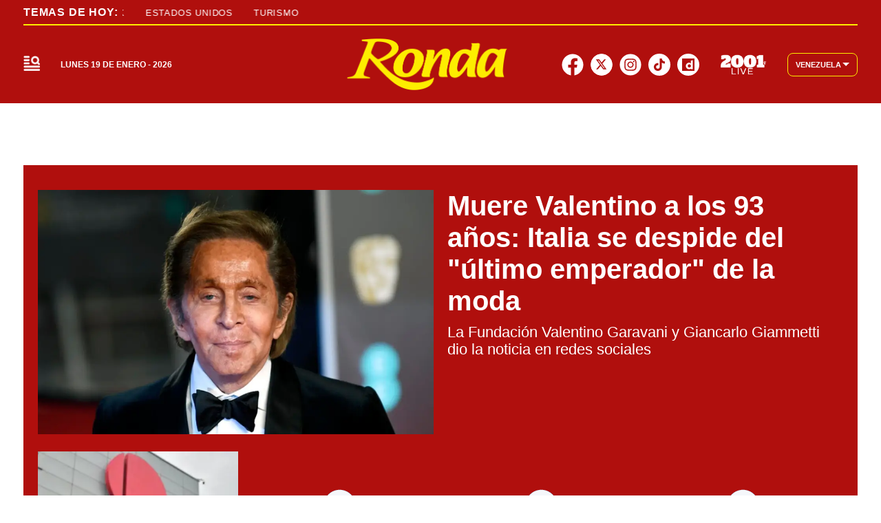

--- FILE ---
content_type: text/html; charset=utf-8
request_url: https://2001online.com/farandula
body_size: 41871
content:
<!doctype html><html lang="es"><head><meta charset="utf-8"><meta name="viewport" content="width=device-width, initial-scale=1, minimum-scale=1, user-scalable=yes"><link rel="preconnect" href="https://www.googletagmanager.com"><link rel="preconnect" href="https://cdn.ampproject.org"><link rel="preconnect" href="https://tags.newdreamglobal.com"><meta name="language" content="es"><meta name="robots" content="index, follow"><meta name="distribution" content="global"><meta name="copyright" content="&#xA9; 2026, Bloque Dearmas" lang="es"><meta name="alexaVerifyID" content="B-buVX5oseSmsS09Gz4ufHaWmzE"><meta name="alexaVerifyID" content="o3QMdwPPjngFVIWpIeBzSHbvrM8"><meta name="rating" content="general"><meta itemprop="genre" content="News"><meta http-equiv="X-UA-Compatible" content="IE=edge"><meta http-equiv="Content-Type" content="text/html; charset=utf-8"><meta name="twitter:card" content="summary_large_image"><meta name="twitter:site" content="@2001OnLine"><meta property="og:title" content="Far&#xE1;ndula : &#xDA;ltimas noticias  | Diario 2001"><meta name="twitter:title" content="Far&#xE1;ndula : &#xDA;ltimas noticias  | Diario 2001"><meta name="twitter:creator" content="@2001OnLine"><meta property="og:site_name" content="2001online.com"><meta itemprop="headline" content="Far&#xE1;ndula : &#xDA;ltimas noticias  | Diario 2001"><meta name="publisher" content="2001online.com"><meta name="description" content="Far&#xE1;ndula : &#xDA;ltimas Noticias en Diario 2001. Mantente actualizado en Diario 2001, la marca informativa multiplataforma m&#xE1;s importante de Venezuela."><meta itemprop="url" content="https://2001online.com/farandula"><meta property="og:url" content="https://2001online.com/farandula"><meta property="og:description" content="Far&#xE1;ndula : &#xDA;ltimas Noticias en Diario 2001. Mantente actualizado en Diario 2001, la marca informativa multiplataforma m&#xE1;s importante de Venezuela."><meta name="twitter:description" content="Far&#xE1;ndula : &#xDA;ltimas Noticias en Diario 2001. Mantente actualizado en Diario 2001, la marca informativa multiplataforma m&#xE1;s importante de Venezuela."><meta property="og:image" content="https://pxcdn.2001online.com/2001/082024/1724085963328.jpg"><meta property="og:width" content="1200"><meta property="og:height" content="675"><meta name="twitter:image" content="https://pxcdn.2001online.com/2001/082024/1724085963328.jpg"><meta name="author" content="Bloque dearmas"><meta itemprop="author" content="Bloque dearmas"><meta itemprop="name" content="Bloque dearmas"><meta property="og:type" content="website"><meta name="theme-color" content="#0B3F99"><meta name="application-name" content="2001online.com"><meta name="apple-mobile-web-app-status-bar-style" content="black-translucent"><meta name="msapplication-TileImage" content="https://2001online.com/img/favicons/ms-icon-144x144.png"><style amp-runtime i-amphtml-version="012512221826001">html{overflow-x:hidden!important}html.i-amphtml-fie{height:100%!important;width:100%!important}html:not([amp4ads]),html:not([amp4ads]) body{height:auto!important}html:not([amp4ads]) body{margin:0!important}body{-webkit-text-size-adjust:100%;-moz-text-size-adjust:100%;-ms-text-size-adjust:100%;text-size-adjust:100%}html.i-amphtml-singledoc.i-amphtml-embedded{-ms-touch-action:pan-y pinch-zoom;touch-action:pan-y pinch-zoom}html.i-amphtml-fie>body,html.i-amphtml-singledoc>body{overflow:visible!important}html.i-amphtml-fie:not(.i-amphtml-inabox)>body,html.i-amphtml-singledoc:not(.i-amphtml-inabox)>body{position:relative!important}html.i-amphtml-ios-embed-legacy>body{overflow-x:hidden!important;overflow-y:auto!important;position:absolute!important}html.i-amphtml-ios-embed{overflow-y:auto!important;position:static}#i-amphtml-wrapper{overflow-x:hidden!important;overflow-y:auto!important;position:absolute!important;top:0!important;left:0!important;right:0!important;bottom:0!important;margin:0!important;display:block!important}html.i-amphtml-ios-embed.i-amphtml-ios-overscroll,html.i-amphtml-ios-embed.i-amphtml-ios-overscroll>#i-amphtml-wrapper{-webkit-overflow-scrolling:touch!important}#i-amphtml-wrapper>body{position:relative!important;border-top:1px solid transparent!important}#i-amphtml-wrapper+body{visibility:visible}#i-amphtml-wrapper+body .i-amphtml-lightbox-element,#i-amphtml-wrapper+body[i-amphtml-lightbox]{visibility:hidden}#i-amphtml-wrapper+body[i-amphtml-lightbox] .i-amphtml-lightbox-element{visibility:visible}#i-amphtml-wrapper.i-amphtml-scroll-disabled,.i-amphtml-scroll-disabled{overflow-x:hidden!important;overflow-y:hidden!important}amp-instagram{padding:54px 0px 0px!important;background-color:#fff}amp-iframe iframe{box-sizing:border-box!important}[amp-access][amp-access-hide]{display:none}[subscriptions-dialog],body:not(.i-amphtml-subs-ready) [subscriptions-action],body:not(.i-amphtml-subs-ready) [subscriptions-section]{display:none!important}amp-experiment,amp-live-list>[update]{display:none}amp-list[resizable-children]>.i-amphtml-loading-container.amp-hidden{display:none!important}amp-list [fetch-error],amp-list[load-more] [load-more-button],amp-list[load-more] [load-more-end],amp-list[load-more] [load-more-failed],amp-list[load-more] [load-more-loading]{display:none}amp-list[diffable] div[role=list]{display:block}amp-story-page,amp-story[standalone]{min-height:1px!important;display:block!important;height:100%!important;margin:0!important;padding:0!important;overflow:hidden!important;width:100%!important}amp-story[standalone]{background-color:#000!important;position:relative!important}amp-story-page{background-color:#757575}amp-story .amp-active>div,amp-story .i-amphtml-loader-background{display:none!important}amp-story-page:not(:first-of-type):not([distance]):not([active]){transform:translateY(1000vh)!important}amp-autocomplete{position:relative!important;display:inline-block!important}amp-autocomplete>input,amp-autocomplete>textarea{padding:0.5rem;border:1px solid rgba(0,0,0,.33)}.i-amphtml-autocomplete-results,amp-autocomplete>input,amp-autocomplete>textarea{font-size:1rem;line-height:1.5rem}[amp-fx^=fly-in]{visibility:hidden}amp-script[nodom],amp-script[sandboxed]{position:fixed!important;top:0!important;width:1px!important;height:1px!important;overflow:hidden!important;visibility:hidden}
/*# sourceURL=/css/ampdoc.css*/[hidden]{display:none!important}.i-amphtml-element{display:inline-block}.i-amphtml-blurry-placeholder{transition:opacity 0.3s cubic-bezier(0.0,0.0,0.2,1)!important;pointer-events:none}[layout=nodisplay]:not(.i-amphtml-element){display:none!important}.i-amphtml-layout-fixed,[layout=fixed][width][height]:not(.i-amphtml-layout-fixed){display:inline-block;position:relative}.i-amphtml-layout-responsive,[layout=responsive][width][height]:not(.i-amphtml-layout-responsive),[width][height][heights]:not([layout]):not(.i-amphtml-layout-responsive),[width][height][sizes]:not(img):not([layout]):not(.i-amphtml-layout-responsive){display:block;position:relative}.i-amphtml-layout-intrinsic,[layout=intrinsic][width][height]:not(.i-amphtml-layout-intrinsic){display:inline-block;position:relative;max-width:100%}.i-amphtml-layout-intrinsic .i-amphtml-sizer{max-width:100%}.i-amphtml-intrinsic-sizer{max-width:100%;display:block!important}.i-amphtml-layout-container,.i-amphtml-layout-fixed-height,[layout=container],[layout=fixed-height][height]:not(.i-amphtml-layout-fixed-height){display:block;position:relative}.i-amphtml-layout-fill,.i-amphtml-layout-fill.i-amphtml-notbuilt,[layout=fill]:not(.i-amphtml-layout-fill),body noscript>*{display:block;overflow:hidden!important;position:absolute;top:0;left:0;bottom:0;right:0}body noscript>*{position:absolute!important;width:100%;height:100%;z-index:2}body noscript{display:inline!important}.i-amphtml-layout-flex-item,[layout=flex-item]:not(.i-amphtml-layout-flex-item){display:block;position:relative;-ms-flex:1 1 auto;flex:1 1 auto}.i-amphtml-layout-fluid{position:relative}.i-amphtml-layout-size-defined{overflow:hidden!important}.i-amphtml-layout-awaiting-size{position:absolute!important;top:auto!important;bottom:auto!important}i-amphtml-sizer{display:block!important}@supports (aspect-ratio:1/1){i-amphtml-sizer.i-amphtml-disable-ar{display:none!important}}.i-amphtml-blurry-placeholder,.i-amphtml-fill-content{display:block;height:0;max-height:100%;max-width:100%;min-height:100%;min-width:100%;width:0;margin:auto}.i-amphtml-layout-size-defined .i-amphtml-fill-content{position:absolute;top:0;left:0;bottom:0;right:0}.i-amphtml-replaced-content,.i-amphtml-screen-reader{padding:0!important;border:none!important}.i-amphtml-screen-reader{position:fixed!important;top:0px!important;left:0px!important;width:4px!important;height:4px!important;opacity:0!important;overflow:hidden!important;margin:0!important;display:block!important;visibility:visible!important}.i-amphtml-screen-reader~.i-amphtml-screen-reader{left:8px!important}.i-amphtml-screen-reader~.i-amphtml-screen-reader~.i-amphtml-screen-reader{left:12px!important}.i-amphtml-screen-reader~.i-amphtml-screen-reader~.i-amphtml-screen-reader~.i-amphtml-screen-reader{left:16px!important}.i-amphtml-unresolved{position:relative;overflow:hidden!important}.i-amphtml-select-disabled{-webkit-user-select:none!important;-ms-user-select:none!important;user-select:none!important}.i-amphtml-notbuilt,[layout]:not(.i-amphtml-element),[width][height][heights]:not([layout]):not(.i-amphtml-element),[width][height][sizes]:not(img):not([layout]):not(.i-amphtml-element){position:relative;overflow:hidden!important;color:transparent!important}.i-amphtml-notbuilt:not(.i-amphtml-layout-container)>*,[layout]:not([layout=container]):not(.i-amphtml-element)>*,[width][height][heights]:not([layout]):not(.i-amphtml-element)>*,[width][height][sizes]:not([layout]):not(.i-amphtml-element)>*{display:none}amp-img:not(.i-amphtml-element)[i-amphtml-ssr]>img.i-amphtml-fill-content{display:block}.i-amphtml-notbuilt:not(.i-amphtml-layout-container),[layout]:not([layout=container]):not(.i-amphtml-element),[width][height][heights]:not([layout]):not(.i-amphtml-element),[width][height][sizes]:not(img):not([layout]):not(.i-amphtml-element){color:transparent!important;line-height:0!important}.i-amphtml-ghost{visibility:hidden!important}.i-amphtml-element>[placeholder],[layout]:not(.i-amphtml-element)>[placeholder],[width][height][heights]:not([layout]):not(.i-amphtml-element)>[placeholder],[width][height][sizes]:not([layout]):not(.i-amphtml-element)>[placeholder]{display:block;line-height:normal}.i-amphtml-element>[placeholder].amp-hidden,.i-amphtml-element>[placeholder].hidden{visibility:hidden}.i-amphtml-element:not(.amp-notsupported)>[fallback],.i-amphtml-layout-container>[placeholder].amp-hidden,.i-amphtml-layout-container>[placeholder].hidden{display:none}.i-amphtml-layout-size-defined>[fallback],.i-amphtml-layout-size-defined>[placeholder]{position:absolute!important;top:0!important;left:0!important;right:0!important;bottom:0!important;z-index:1}amp-img[i-amphtml-ssr]:not(.i-amphtml-element)>[placeholder]{z-index:auto}.i-amphtml-notbuilt>[placeholder]{display:block!important}.i-amphtml-hidden-by-media-query{display:none!important}.i-amphtml-element-error{background:red!important;color:#fff!important;position:relative!important}.i-amphtml-element-error:before{content:attr(error-message)}i-amp-scroll-container,i-amphtml-scroll-container{position:absolute;top:0;left:0;right:0;bottom:0;display:block}i-amp-scroll-container.amp-active,i-amphtml-scroll-container.amp-active{overflow:auto;-webkit-overflow-scrolling:touch}.i-amphtml-loading-container{display:block!important;pointer-events:none;z-index:1}.i-amphtml-notbuilt>.i-amphtml-loading-container{display:block!important}.i-amphtml-loading-container.amp-hidden{visibility:hidden}.i-amphtml-element>[overflow]{cursor:pointer;position:relative;z-index:2;visibility:hidden;display:initial;line-height:normal}.i-amphtml-layout-size-defined>[overflow]{position:absolute}.i-amphtml-element>[overflow].amp-visible{visibility:visible}template{display:none!important}.amp-border-box,.amp-border-box *,.amp-border-box :after,.amp-border-box :before{box-sizing:border-box}amp-pixel{display:none!important}amp-analytics,amp-auto-ads,amp-story-auto-ads{position:fixed!important;top:0!important;width:1px!important;height:1px!important;overflow:hidden!important;visibility:hidden}amp-story{visibility:hidden!important}html.i-amphtml-fie>amp-analytics{position:initial!important}[visible-when-invalid]:not(.visible),form [submit-error],form [submit-success],form [submitting]{display:none}amp-accordion{display:block!important}@media (min-width:1px){:where(amp-accordion>section)>:first-child{margin:0;background-color:#efefef;padding-right:20px;border:1px solid #dfdfdf}:where(amp-accordion>section)>:last-child{margin:0}}amp-accordion>section{float:none!important}amp-accordion>section>*{float:none!important;display:block!important;overflow:hidden!important;position:relative!important}amp-accordion,amp-accordion>section{margin:0}amp-accordion:not(.i-amphtml-built)>section>:last-child{display:none!important}amp-accordion:not(.i-amphtml-built)>section[expanded]>:last-child{display:block!important}
/*# sourceURL=/css/ampshared.css*/</style><script data-auto async src="https://cdn.ampproject.org/v0.mjs" type="module" crossorigin="anonymous"></script><script async nomodule src="https://cdn.ampproject.org/v0.js" crossorigin="anonymous"></script><script async src="https://cdn.ampproject.org/v0/amp-bind-0.1.mjs" custom-element="amp-bind" type="module" crossorigin="anonymous"></script><script async nomodule src="https://cdn.ampproject.org/v0/amp-bind-0.1.js" crossorigin="anonymous" custom-element="amp-bind"></script><script async src="https://cdn.ampproject.org/v0/amp-form-0.1.mjs" custom-element="amp-form" type="module" crossorigin="anonymous"></script><script async nomodule src="https://cdn.ampproject.org/v0/amp-form-0.1.js" crossorigin="anonymous" custom-element="amp-form"></script><script async src="https://cdn.ampproject.org/v0/amp-fx-collection-0.1.mjs" custom-element="amp-fx-collection" type="module" crossorigin="anonymous"></script><script async nomodule src="https://cdn.ampproject.org/v0/amp-fx-collection-0.1.js" crossorigin="anonymous" custom-element="amp-fx-collection"></script><script async src="https://cdn.ampproject.org/v0/amp-lightbox-0.1.mjs" custom-element="amp-lightbox" type="module" crossorigin="anonymous"></script><script async nomodule src="https://cdn.ampproject.org/v0/amp-lightbox-0.1.js" crossorigin="anonymous" custom-element="amp-lightbox"></script><script async src="https://cdn.ampproject.org/v0/amp-sidebar-0.1.mjs" custom-element="amp-sidebar" type="module" crossorigin="anonymous"></script><script async nomodule src="https://cdn.ampproject.org/v0/amp-sidebar-0.1.js" crossorigin="anonymous" custom-element="amp-sidebar"></script><script async src="https://cdn.ampproject.org/v0/amp-sticky-ad-1.0.mjs" custom-element="amp-sticky-ad" type="module" crossorigin="anonymous"></script><script async nomodule src="https://cdn.ampproject.org/v0/amp-sticky-ad-1.0.js" crossorigin="anonymous" custom-element="amp-sticky-ad"></script><script custom-element="Google-Tag-Manager" class="borrarScript">(function(w,d,s,l,i){w[l]=w[l]||[];w[l].push({'gtm.start':
        new Date().getTime(),event:'gtm.js'});var f=d.getElementsByTagName(s)[0],
        j=d.createElement(s),dl=l!='dataLayer'?'&l='+l:'';j.async=true;j.src=
        'https://www.googletagmanager.com/gtm.js?id='+i+dl;f.parentNode.insertBefore(j,f);
        })(window,document,'script','dataLayer','GTM-PK8J35T');</script><link rel="shortcut icon" href="https://2001online.com/img/favicons/favicon-16x16.png"><link rel="icon" type="image/png" sizes="36x36" href="https://2001online.com/img/favicons/android-icon-36x36.png"><link rel="icon" type="image/png" sizes="48x48" href="https://2001online.com/img/favicons/android-icon-48x48.png"><link rel="icon" type="image/png" sizes="72x72" href="https://2001online.com/img/favicons/android-icon-72x72.png"><link rel="icon" type="image/png" sizes="96x96" href="https://2001online.com/img/favicons/android-icon-96x96.png"><link rel="icon" type="image/png" sizes="144x144" href="https://2001online.com/img/favicons/android-icon-144x144.png"><link rel="icon" type="image/png" sizes="192x192" href="https://2001online.com/img/favicons/android-icon-192x192.png"><title>Far&#xE1;ndula : &#xDA;ltimas noticias | Diario 2001</title><link rel="next" href="https://2001online.com/farandula/2"><link rel="canonical" href="https://2001online.com/farandula"><link rel="apple-touch-icon" sizes="57x57" href="https://2001online.com/img/favicons/apple-icon-57x57.png"><link rel="apple-touch-icon" sizes="60x60" href="https://2001online.com/img/favicons/apple-icon-60x60.png"><link rel="apple-touch-icon" sizes="72x72" href="https://2001online.com/img/favicons/apple-icon-72x72.png"><link rel="apple-touch-icon" sizes="76x76" href="https://2001online.com/img/favicons/apple-icon-76x76.png"><link rel="apple-touch-icon" sizes="114x114" href="https://2001online.com/img/favicons/apple-icon-114x114.png"><link rel="apple-touch-icon" sizes="120x120" href="https://2001online.com/img/favicons/apple-icon-120x120.png"><link rel="apple-touch-icon" sizes="144x144" href="https://2001online.com/img/favicons/apple-icon-144x144.png"><link rel="apple-touch-icon" sizes="152x152" href="https://2001online.com/img/favicons/apple-icon-152x152.png"><link rel="apple-touch-icon" sizes="180x180" href="https://2001online.com/img/favicons/apple-icon-180x180.png"><link rel="manifest" href="https://2001online.com/img/favicons/manifest.json"><style amp-custom>abbr,address,article,aside,audio,b,blockquote,body,caption,cite,code,dd,del,dfn,div,dl,dt,em,fieldset,figure,footer,form,h1,h2,h3,h4,h5,h6,header,html,i,iframe,img,ins,kbd,label,legend,li,main,mark,menu,nav,object,ol,p,pre,q,samp,section,small,span,strong,sub,sup,table,tbody,td,tfoot,th,thead,time,tr,ul,var,video{margin:0;padding:0;border:0;outline:0;vertical-align:baseline;background:transparent}article,aside,details,figcaption,figure,footer,header,main,menu,nav,section,summary{display:block}*,:after,:before{-webkit-box-sizing:border-box;-moz-box-sizing:border-box;-ms-box-sizing:border-box;-o-box-sizing:border-box;box-sizing:border-box}img{max-width:100%;border-width:0;vertical-align:middle;-ms-interpolation-mode:bicubic}button{padding:0;background:transparent;border:0;cursor:pointer}h1,h2,h3,h4,h5,h6{margin:0;font-family:Roboto,sans-serif;font-weight:400;color:inherit;text-rendering:optimizelegibility}h1.altheader,h2.altheader,h3.altheader,h4.altheader,h5.altheader,h6.altheader{color:#f6f6f6;text-transform:uppercase;display:block}.h1,h1{font-size:2.5rem}.h1,.h2,h1,h2{margin-bottom:0;line-height:1.5}.h2,h2{font-size:2.4rem}.h3,h3{font-size:2.1rem}.h3,.h4,h3,h4{margin-bottom:0;line-height:1.5}.h4,h4{font-size:1.8rem}.h5,h5{font-size:1.6rem}.h5,.h6,h5,h6{margin-bottom:0;line-height:1.5}.h6,h6{font-size:1.4rem}address,dl,ol,p,ul{margin:0;line-height:1.5}small{font-size:.6rem;color:#f6f6f6}li ol,li ul{margin:0}ul{list-style:none;padding:1.8em}ol{padding-left:2em}table{width:100%;border-collapse:collapse}tr{border-top:.5px solid #a7a8aa}td{font-size:1.0625rem;padding-top:.9375rem;padding-bottom:.9375rem;padding-right:15px}abbr[title]{border-bottom:1px dotted #e8e8e8;cursor:help}b,strong{font-weight:700}mark{background-color:#0b3f99;color:#4d4d4d}code,kbd,pre,samp{font-family:Courier New,monospace;font-size:.8rem;line-height:1.5}code{background-color:#f5f2f0;padding:.1em .3em;border-radius:3px}pre{white-space:pre;white-space:pre-wrap;word-wrap:break-word}sub,sup{position:relative;font-size:.6rem;line-height:0;vertical-align:1.5}sup{top:-.5em}sub{bottom:-.25em}hr{clear:both;display:block;margin:1.5 0;padding:0;height:1px;border:0;border-top:1px solid #e8e8e8}a{color:inherit;font-size:inherit;font-weight:inherit;outline:0;cursor:pointer}a,a:hover{text-decoration:none}a:active,a:hover{outline:0}.font-x-small{font-size:.6rem}.font-small{font-size:.8rem}.font-normal{font-size:1rem}.font-big{font-size:1.5rem}.font-huge{font-size:2rem}*{box-sizing:border-box}.columns{position:relative;display:-webkit-flex;align-items:flex-start;display:flex;-webkit-backface-visibility:hidden;backface-visibility:hidden;-webkit-flex-flow:row wrap;flex-flow:row wrap;width:100%}.nowrap{-webkit-flex-wrap:nowrap;flex-wrap:nowrap}.wrap-reverse{-webkit-flex-wrap:wrap-reverse;flex-wrap:wrap-reverse}.justify-start{-webkit-justify-content:flex-start;justify-content:flex-start}.justify-end{-webkit-justify-content:flex-end;justify-content:flex-end}.justify-center{-webkit-justify-content:center;justify-content:center}.justify-space{-webkit-justify-content:space-between;justify-content:space-between}.justify-around{-webkit-justify-content:space-around;justify-content:space-around}.reverse{-webkit-flex-direction:row-reverse;flex-direction:row-reverse}.vertical{-webkit-flex-direction:column;flex-direction:column}.vertical,.vertical.reverse{-webkit-flex-wrap:nowrap;flex-wrap:nowrap}.vertical.reverse{-webkit-flex-direction:column-reverse;flex-direction:column-reverse}.align-top{-webkit-align-items:flex-start;align-items:flex-start;-webkit-align-self:flex-start;align-self:flex-start}.align-bottom{-webkit-align-items:flex-end;align-items:flex-end;-webkit-align-self:flex-end;align-self:flex-end}.align-center{-webkit-align-items:center;align-items:center;-webkit-align-self:center;align-self:center}.align-baseline{-webkit-align-items:baseline;align-items:baseline}.align-stretch{-webkit-align-items:stretch;align-items:stretch}[class*=" item"],[class^=item]{display:block;flex-basis:0;flex-shrink:0;flex-grow:1;align-items:flex-start;min-height:0;min-width:0}@media(min-width:64em){[class*=" item"],[class^=item]{padding:15px}}.item.flex{display:block;width:100%;flex-basis:100%;padding:0;margin:0}@media(min-width:64em){.item.flex{flex-basis:0;display:flex}}.item.is-body{flex-basis:100%;padding:18px 0}@media(min-width:64em){.item.is-body{padding:18px 10px;max-width:calc(100% - 320px);flex-basis:0}}.item.is-narrow{flex-basis:100%}@media(min-width:64em){.item.is-narrow{flex:none;padding-left:20px;width:370px}}.item.is-narrow .box{padding:0;width:100%}.item.clear{margin:0;padding:0}.item.is-1{flex-basis:100%}@media(min-width:64em){.item.is-1{flex:0 0 8.3333333333%}}.item.is-2{flex-basis:100%}@media(min-width:64em){.item.is-2{flex:0 0 16.6666666667%}}.item.is-3{flex-basis:100%}@media(min-width:64em){.item.is-3{flex:0 0 25%}}.item.is-4{flex-basis:100%}@media(min-width:64em){.item.is-4{flex:0 0 33.3333333333%}}.item.is-5{flex-basis:100%}@media(min-width:64em){.item.is-5{flex:0 0 41.6666666667%}}.item.is-6{flex-basis:100%}@media(min-width:64em){.item.is-6{flex:0 0 50%}}.item.is-7{flex-basis:100%}@media(min-width:64em){.item.is-7{flex:0 0 58.3333333333%}}.item.is-8{flex-basis:100%}@media(min-width:64em){.item.is-8{flex:0 0 66.6666666667%}}.item.is-9{flex-basis:100%}@media(min-width:64em){.item.is-9{flex:0 0 75%}}.item.is-10{flex-basis:100%}@media(min-width:64em){.item.is-10{flex:0 0 83.3333333333%}}.item.is-11{flex-basis:100%}@media(min-width:64em){.item.is-11{flex:0 0 91.6666666667%}}.item.is-12{flex-basis:100%}@media(min-width:64em){.item.is-12{flex:0 0 100%}}.has-margin-top-0{margin-top:0}.has-padding-top-0{padding-top:0}.has-margin-left-0{margin-left:0}.has-padding-left-0{padding-left:0}.has-margin-bottom-0{margin-bottom:0}.has-padding-bottom-0{padding-bottom:0}.has-margin-right-0{margin-right:0}.has-padding-right-0{padding-right:0}html{font-size:16px;-webkit-overflow-scrolling:touch;-webkit-tap-highlight-color:transparent;-webkit-text-size-adjust:100%;-ms-text-size-adjust:100%}body{margin:0;padding:0;width:100%;background-color:#fff;font-family:Roboto,sans-serif;line-height:1.5;position:relative}amp-img img{object-fit:cover}.container{flex-grow:1;position:relative;width:100%;max-width:1574px;display:flex;flex-wrap:wrap;color:#000;padding:0 1rem;margin:auto}@media(min-width:48em){.container{padding:0 2.125rem}}@media(min-width:64em){.container{padding:0}}.container--black{background:#fff}.container-responsive,.isFull .bloque{margin:auto;max-width:1290px;width:calc(100% - 32px)}@media(min-width:48em){.container-responsive,.isFull .bloque{width:calc(100% - 68px)}}.container-responsive .agrupador__header .agrupador__titulo,.isFull .bloque .agrupador__header .agrupador__titulo{text-align:left}.hidden{display:none}.modal{position:relative;top:50%;left:50%;transform:translate(-50%,-50%) scale(1);transition:.2s ease-in-out;border-radius:10px}.close-btn{background-color:#000;width:30px;height:30px;position:absolute;right:-7px;top:-7px;border-radius:15px;color:#fff;font-size:20px;z-index:99}#overlay{position:fixed;opacity:1;transition:.2s ease-in-out;top:0;left:0;right:0;bottom:0;background-color:rgba(0,0,0,.4823529412);z-index:1000}#overlay.active{opacity:1;pointer-events:all;z-index:1000}.apertura{margin:30px 0}@media(min-width:1024px){.apertura{margin:40px 0}}@media(min-width:64em){.only_mobile{display:none}}.only_desktop{display:none}@media(min-width:64em){.only_desktop{display:grid}.only_desktop .home__body{overflow:hidden}}.modulo{margin-bottom:30px}@media(min-width:64em){.modulo{margin-bottom:40px}}.buscador__container{display:none;position:absolute;width:100%;max-width:332px;top:70px}@media(min-width:48em){.buscador__container{top:88px}}@media(min-width:64em){.buscador__container{top:unset;left:unset}.buscador__container.show{display:flex}}.buscador__container_mobile{display:flex;margin-bottom:40px}.buscador__form{display:grid;grid-template-columns:1.375rem 2fr 1.375rem;align-items:center;padding:.3125rem .75rem;background:#fff;border-radius:4rem;width:100%;background:#0b3f99;transition:all 1s linear}@media(min-width:48em){.buscador__form{width:100%}}.buscador__form svg path{fill:transparent}.buscador__input{color:#fff;margin:0 .625rem;background:transparent;outline:0;border:0}.buscador__input::placeholder{color:#fff}.sidebar.isVariedades .buscador__form,.sidebar.isVariedades .navbar__UH a{background-color:#d10b6a}.sidebar.isRonda .buscador__form,.sidebar.isRonda .navbar__UH a{background-color:#b00f0d}.sidebar.isChepa .buscador__form,.sidebar.isChepa .navbar__UH a{background-color:#a71284}.sidebar.isPubliservicios{background-color:#f6f6f6}.subheader{background-color:#fff;color:#0b3f99;height:60px;align-items:center;display:none;position:fixed;top:150px;width:100%;z-index:9}.subheader__titulo{margin-right:.8125rem;color:#0b3f99;letter-spacing:.08em;font-size:.9375rem;font-weight:700;white-space:nowrap;text-transform:uppercase}.subheader__box{height:100%;align-items:center;display:flex}.subheader__box .navbar__container{width:100%;height:100%}.subheader__box .navbar__container .navbar__links{height:100%;align-items:center}.subheader__box .navbar__container .navbar__links .navbar__links_cont{height:100%;display:flex;align-items:center}.subheader__redes{display:flex;justify-content:space-between;margin-top:1.125rem}@media(min-width:48em){.subheader__redes{display:none}}@media(min-width:64em){.subheader__carousel.mobile{display:none}}.subheader .carousel__box{display:flex;width:48%;overflow:hidden}@media(min-width:64em){.subheader .carousel__box{width:100%}}.subheader .tablet{display:none}@media(min-width:48em){.subheader .tablet{display:flex}}.subheader .desktop{display:none}@media(min-width:64em){.subheader .desktop{display:flex}}.subheader .separador{height:1.5rem;border:.5px solid #fff;background:#fff;display:inline-block;margin:0 .625rem}.subheader .subheader_fondo{display:none;opacity:0;transition:opacity .3s ease;position:absolute;width:100vw;left:50%;transform:translateX(-50%);padding:0 34px;height:34px;background:#0b3f99;top:60px}@media(min-width:64em){.subheader{display:flex;box-shadow:0 4px 10px 0 rgba(0,0,0,.1019607843)}}.navbar__container{display:none;justify-content:center;align-items:center}@media(min-width:64em){.navbar__container{display:flex}}.navbar__links{width:100%;display:flex;justify-content:space-around}.navbar__links__cont{position:relative}.navbar__link{font-size:.75rem;font-weight:700;text-transform:uppercase;display:flex;align-items:center;padding:5px 3px;height:fit-content;transition:background-color .4s ease}.navbar__link svg{margin-left:2px}@media(min-width:1162px){.navbar__link{padding:5px 10px}}.navbar__links_cont:hover .subheader_fondo_hov{display:block;opacity:1}.navbar__link_activo,.navbar__links_cont:hover .navbar__link_desactivo{display:none;opacity:0;position:absolute}.navbar__links_cont:hover .navbar__link_activo{display:flex;opacity:1;position:relative;border-radius:5px}.navbar__links .subheader_fondo_extra.show,.navbar__links_cont .subheader_fondo_hov.show{display:block;opacity:1;z-index:-1}.navbar__UH{display:flex}.navbar__UH a{background:#0b3f99;border-radius:5px;font-weight:700;white-space:nowrap;padding:7px 9.5px;font-size:12px;line-height:14.06px}.navbar__sub_nav,.navbar__UH a{letter-spacing:.08em;color:#fff}.navbar__sub_nav{width:100%;padding:5px 0;display:flex;align-items:center;max-width:1290px;margin:auto}@media(min-width:48em){.navbar__sub_nav{width:calc(100% - 68px)}}@media(min-width:90em){.navbar__sub_nav{width:calc(100% - 284px)}}.navbar__sub_nav.show{display:flex}.navbar__sub_title{font-size:.75rem;font-weight:900;text-transform:uppercase;white-space:nowrap}.navbar__sub_sep{margin:0 24px;height:16px;border:1px solid #fff}.navbar__sub_links{display:flex;width:100%}.navbar__sub_links-jcb{justify-content:space-between}.navbar__sub_links-jcb .navbar__sub_link{margin-right:0}.navbar__sub_link{font-weight:700;font-size:.75rem;text-transform:uppercase;margin-right:45px;padding:3px 10px;white-space:nowrap}.navbar__sub_link.selected{background:#730023}.sidebar{position:absolute;z-index:999;width:100%;max-width:375px;text-align:center;background-color:#fff;padding:3.125rem 0 5rem;top:94px;height:calc(100vh - 94px)}.sidebar__container{max-width:294px}.sidebar__img{width:100px}@media(min-width:48em){.sidebar__img{width:190px}}@media(min-width:64em){.sidebar__img{width:194px}}@media(min-width:90em){.sidebar__img{width:250px}}.sidebar__img img{object-fit:contain}@media(min-width:48em){.sidebar{top:94px;height:calc(100vh - 94px)}}@media(min-width:64em){.sidebar{top:150px;height:calc(100vh - 150px)}.sidebar .container-responsive{width:calc(100% - 15px)}}@media(min-width:80em){.sidebar .container-responsive{width:calc(100% - 5px)}}@media(min-width:64em){.sidebar .cont-main-mode{display:none}}.sidebar .cont-main-mode .cont-pais-select{background:#fff;align-items:center;padding:8px 11px;border-radius:8px;cursor:pointer;position:relative;border:1px solid #0b3f99;display:flex;justify-content:center;margin-bottom:10px}.sidebar .cont-main-mode .cont-pais-select amp-img{width:28px;height:18px;margin-right:8px}.sidebar .cont-main-mode .cont-pais-select span{font-size:.6875rem;margin-right:2px;font-weight:600;color:#000}.sidebar .cont-main-mode .cont-pais-select svg{position:relative;top:-2px}.sidebar .cont-main-mode .cont-pais-select--mb{margin-bottom:40px}.sidebar .cont-paises{background:#fff;color:#000;padding:10px;right:40px;top:175px;border:1px solid rgba(0,0,0,.6);border-radius:10px;min-width:211px;z-index:1;margin-bottom:40px}.sidebar .cont-paises .c-p-pais{display:flex;justify-content:center;width:100%;padding:5px 10px;cursor:pointer;border:2px solid #fff;border-radius:10px;gap:15px}.sidebar .cont-paises .c-p-pais amp-img{width:37px;height:24px;margin-left:15px}.sidebar .cont-paises .c-p-pais span{color:#000;white-space:nowrap;font-size:15px;font-weight:600;width:70px;text-align:start}.sidebar .cont-paises .c-p-pais.c-p-select{border:2px solid #000}.sidebar .cont-paises .c-p-pais.c-p-select span{font-weight:700}.sidebar .cont-paises .c-p-conf{padding:8px 18px;background:#0b3f99;color:#fff;border-radius:8px;margin:15px auto auto;cursor:pointer;text-align:center}.sidebar .cont-paises-mb{margin-bottom:40px}.sidebar .c-p-hide{display:none}.sidebar__pais-box{border:1px solid #000;display:flex;align-items:center;justify-content:center;margin:0 8px 15px;padding:8px;border-radius:8px;color:#000}.sidebar__pais-main amp-img{width:27px;height:18px}.sidebar__pais-main span{font-size:11px;font-weight:600;margin:0 2px 0 10px}.sidebar__pais-cont{padding:12px 10px;justify-content:center;flex-direction:column}.sidebar__pais-cont .up-text{text-align:center;font-weight:700;font-size:14px;border-bottom:2px solid #0b3f99;padding-bottom:5px;margin:10px 0}.sidebar__pais-cont-i{display:flex;width:185px;border:2px solid transparent;padding:10px;border-radius:10px;cursor:pointer}.sidebar__pais-cont-i amp-img{width:37px;height:24px;margin-right:16px}.sidebar__pais-cont-i span{font-size:15px;font-weight:600}.sidebar__pais-cont-select{border:2px solid #000}.sidebar__pais-cont-select span{font-weight:700}.sidebar__pais-cont-conf{padding:8px 18px;background:#0b3f99;color:#fff;border-radius:8px;cursor:pointer;font-size:11px}.sidebar__pais-cont-anc{margin-top:10px}.sidebar__pais-hide{display:none}@media(min-width:64em){.sidebar__pais{display:none}}.sidebar__secciones{color:#000;display:flex;flex-direction:column;text-align:initial;text-transform:uppercase;font-weight:700;letter-spacing:.08em;row-gap:30px}.sidebar__secciones .navbar__UH a{font-size:16px}.sidebar__secciones .navbar__UH .desktop{display:none}@media(min-width:1024px){.sidebar__secciones .navbar__UH .desktop{display:block}.sidebar__secciones .navbar__UH.mobile,.sidebar__secciones .navbar__UH .mobile{display:none}}.sidebar__secciones-link{font-size:16px}.sidebar__secciones-link a{transition:background-color .4s ease;border-radius:5px;width:100%;display:flex;justify-content:space-between;align-items:center}.sidebar__secciones-link.active a{color:#0b3f99}.sidebar__secciones-link.active svg{transform:rotate(90deg)}.sidebar__subsecc{display:none}.sidebar__subsecc ul{list-style:disc;padding:0 0 0 40px}.sidebar__subsecc li{padding:5px 0}.sidebar__subsecc-link{font-size:14px}.sidebar__subsecc.active{display:block}.sidebar__redes{margin-top:40px;display:flex;justify-content:start;gap:20px}.sidebar::-webkit-scrollbar{display:none}.sidebar.isVariedades{top:92px;height:calc(100vh - 92px)}@media(min-width:64em){.sidebar.isVariedades{top:147px;height:calc(100vh - 147px)}}[class*=amphtml-sidebar-mask]{background:0;display:none}.bloque-negro{display:none;z-index:99;background:#000;opacity:.4;width:100vw;position:absolute;top:94px;height:calc(100% - 150px);z-index:97;backdrop-filter:blur(10px)}.bloque-negro.show{display:flex}@media(min-width:1024px){.bloque-negro{top:150px}}amp-carousel>div:first-child{scrollbar-width:none}amp-carousel>div:first-child::-webkit-scrollbar{display:none}.amp-carousel-button{display:none}.close-sidebar{padding-left:.25rem;display:none}.header{background-color:#fff;z-index:98;color:#fff;position:fixed;top:0;padding-top:30px;width:100%}@media(max-width:768px){.header{overflow:hidden}}@media(min-width:1024px){.header{padding-top:35px}}.header__volver{height:30px;width:30px}@media(max-width:43.75em){.header__volver{display:none}}.header amp-img img{object-fit:contain}.header__container{display:grid;grid-template-columns:1fr 1fr 1fr;align-items:center;height:4rem}@media(min-width:64em){.header__container{height:7.1875rem}}.header__controls{display:grid;grid-auto-flow:column;justify-content:start;position:relative;column-gap:1.875rem}.header__controls .show{display:flex}.header__controls .h-date{display:none;font-family:Roboto,sans-serif;font-weight:700;font-size:12px;align-items:center;text-transform:uppercase}@media(min-width:1024px){.header__controls .h-date{display:flex}}.header__logo{display:flex;justify-content:center}@media(min-width:48em){.header__logo-mobile{display:none}}.header__logo-tablet{display:none}@media(min-width:48em){.header__logo-tablet{display:block}}.header__logo amp-img{width:101px;height:44.5px}@media(min-width:64em){.header__logo amp-img{width:9.625rem;height:4.21875rem}}.header__home{display:flex;justify-content:flex-end;margin-left:1.5625rem}@media(min-width:48em){.header__home-svg{width:2.625rem;height:2.625rem}}.header__redes .redes__container{display:none}@media(min-width:48em){.header__redes .redes__container{display:flex}.header__redes{display:flex;justify-content:flex-end}}@media(max-width:43.75em){.header .btn-buscar{display:none}}.header #revista-ejemplo-svg{cursor:pointer}.header .revista_box{height:100vh}.header .revista_box .revista_main{position:absolute;width:100%;height:100%;display:flex;align-items:center;justify-content:center;background:rgba(0,0,0,.5);height:100vh}.header .revista_box .revista_main amp-img{width:41vh}@media(min-width:48em){.header .revista_box .revista_main amp-img{width:65vh}}.header .revista_box .revista_exit svg{cursor:pointer;width:40px;height:40px;position:absolute;z-index:99;top:3%;right:10%}.header .revista_box .revista_exit svg path{fill:#fef200}.header .revista_box .revista_exit svg:focus{outline:0}.header .active-color path{fill:#0b3f99}.header .h-top-cont{background:#fff;position:absolute;top:0;width:100%;height:30px;display:flex;align-items:center}@media(min-width:64em){.header .h-top-cont{height:35px}}.header .h-top-cont .h-top{max-width:1290px;width:100%;margin:auto;display:flex;position:relative;font-size:.8125rem;letter-spacing:.05em;font-family:Roboto,sans-serif;text-transform:uppercase;overflow:hidden;background-color:inherit}@media(min-width:48em){.header .h-top-cont .h-top{width:calc(100% - 68px)}}@media(min-width:90em){.header .h-top-cont .h-top{width:calc(100% - 284px)}}.header .h-top-cont .h-top .h-top-title{white-space:nowrap;z-index:99;padding:0 7px 0 15px;font-weight:900;color:#b00f0d;background-color:inherit}@media(min-width:64em){.header .h-top-cont .h-top{font-size:1rem}}@media(min-width:1220px){.header .h-top-cont .h-top .h-top-title{padding-left:0}}.header__right{display:none;height:34px;place-content:end;place-items:center;position:relative;column-gap:30px;grid-auto-flow:column}.header__right .logo{display:block}.header__right .logo amp-img{width:68px}.header__right .separador{position:relative;height:34px;border:1px solid rgba(0,0,0,.6);margin:0 10px}.header__right .cont-main-mode .cont-pais-select{display:flex;background:#fff;align-items:center;padding:8px 11px;border-radius:8px;cursor:pointer;position:relative}.header__right .cont-main-mode .cont-pais-select amp-img{width:28px;height:18px;margin-right:8px}.header__right .cont-main-mode .cont-pais-select span{font-size:.6875rem;margin-right:2px;font-weight:600;color:#000}.header__right .cont-paises{background:#fff;color:#000;padding:10px;position:absolute;right:-15px;top:55px;border:1px solid rgba(0,0,0,.6);border-radius:10px;min-width:211px;z-index:1}.header__right .cont-paises .c-p-tri{position:absolute;top:-15px;right:25px;z-index:-1}.header__right .cont-paises .c-p-line{width:18px;height:5px;background:#fff;position:absolute;top:-1px;right:29px}.header__right .cont-paises .c-p-line-2{width:30px;top:1px;right:22px}.header__right .cont-paises .up-text{text-align:center;font-weight:700;max-width:200px;font-size:14px;border-bottom:2px solid #0b3f99;padding-bottom:5px;margin-bottom:10px}.header__right .cont-paises .c-p-pais{display:flex;justify-content:space-between;width:100%;padding:5px 10px;cursor:pointer;border:2px solid #fff;border-radius:10px;margin:5px 0}.header__right .cont-paises .c-p-pais amp-img{width:37px;height:24px;margin-left:15px}.header__right .cont-paises .c-p-pais span{color:#000;white-space:nowrap;font-size:15px;font-weight:600}.header__right .cont-paises .c-p-pais.c-p-select{border:2px solid #000}.header__right .cont-paises .c-p-pais.c-p-select span{font-weight:700}.header__right .cont-paises .c-p-conf{padding:8px 18px;background:#0b3f99;color:#fff;border-radius:8px;margin:15px auto auto;cursor:pointer;text-align:center}.header__right .c-p-hide{display:none}@media(min-width:64em){.header__right{display:grid}}@media(min-width:1024px){.header__right_mobile{display:none}}.header #revista-ejemplo-svg{width:41px;display:none}@media(min-width:64em){.header #revista-ejemplo-svg{display:block}}.header #revista-ejemplo-svg.hide{display:none}.header.isVariedades .h-top-cont .h-top .h-top-title,.header.isVariedades .h-top-cont .h-top .temasDeHoy,.header.isVariedades .h-top-cont .h-top .temasDeHoy__tema-link{color:#000}.header.isVariedades .bg-brand{background-color:#fff}.header.isVariedades .header__logo amp-img{width:147px;height:27px}@media(min-width:1024px){.header.isVariedades .header__logo amp-img{width:237px;height:43px}}.header.isVariedades .header__container{border-top:2px solid #d10b6a;border-bottom:2px solid #d10b6a}.header.isVariedades .header__controls{color:#000}.header.isVariedades .header__right .cont-main-mode .cont-pais-select{border:1px solid #d10b6a}.subheader.isVariedades{height:34px}.header.isRonda .h-top-cont{background-color:#b00f0d}.header.isRonda .h-top-cont .h-top-title,.header.isRonda .h-top-cont .temasDeHoy,.header.isRonda .h-top-cont .temasDeHoy__tema-link{color:#fff}.header.isRonda .bg-brand{background-color:#b00f0d}.header.isRonda .header__logo amp-img{width:116px;height:37px}@media(min-width:1024px){.header.isRonda .header__logo amp-img{width:235px;height:75px}}.header.isRonda .header__container{border-top:2px solid #fded00}.header.isRonda .header__right .cont-main-mode .cont-pais-select{border:1px solid #fded00;background-color:#b00f0d}.header.isRonda .header__right .cont-main-mode .cont-pais-select span{color:#fff}.subheader.isChepa,.subheader.isRonda{display:none}.header.isChepa .h-top-cont{background-color:#daacd1}.header.isChepa .h-top-cont .h-top-title,.header.isChepa .h-top-cont .temasDeHoy,.header.isChepa .h-top-cont .temasDeHoy__tema-link{color:#000}.header.isChepa .bg-brand{background-color:#daacd1}.header.isChepa .header__container{border-top:2px solid #a71284}.header.isChepa .header__controls{color:#000}.header.isChepa .header__logo amp-img{width:165px;height:26px}@media(min-width:1024px){.header.isChepa .header__logo amp-img{width:330px;height:54px}}.header.isChepa .header__right .cont-main-mode .cont-pais-select{border:1px solid #a71284;background-color:#daacd1}.header.isPubliservicios{background-color:#f6f6f6}.header.isPubliservicios .header__logo amp-img{width:189px;height:28px}@media(min-width:1024px){.header.isPubliservicios .header__logo amp-img{width:378px;height:56px}}.header.isPubliservicios .h-top-cont{background-color:#f6f6f6}.header.isPubliservicios .h-top-cont .h-top-title,.header.isPubliservicios .h-top-cont .temasDeHoy,.header.isPubliservicios .h-top-cont .temasDeHoy__tema-link{color:#000}.header.isPubliservicios .bg-brand{background-color:#f6f6f6}.header.isPubliservicios .header__container{border-top:2px solid #0b3f99;border-bottom:2px solid #0b3f99}.header.isPubliservicios .header__controls{color:#000}.header.isPubliservicios .header__right .cont-main-mode .cont-pais-select{border:1px solid #0b3f99}.subheader.isPubliservicios{height:34px;background-color:#f6f6f6}.bg-brand{background-color:#0b3f99}.temasDeHoy{display:grid;grid-auto-flow:column;overflow:hidden;column-gap:30px;animation:marquee 25s linear infinite;animation-play-state:running;min-width:fit-content;min-width:-moz-fit-content;min-width:-webkit-fit-content}.temasDeHoy:hover{animation-play-state:paused}.temasDeHoy .temasDeHoy__tema-link{color:#0b3f99;white-space:nowrap;font-weight:400;font-size:13px}.temasDeHoy .temasDeHoy__tema-link:hover{font-weight:700}.footer{margin-top:.9375rem;padding:2.375rem 0 0;color:#fff;text-align:center;position:relative;z-index:100}.footer__container{width:100%}.footer .f_redes{display:flex;align-items:center;justify-content:space-around;padding:35px 20px 0}.footer .f_redes_logo_img_desktop{display:none}.footer .f_nav{display:flex;flex-wrap:wrap;align-items:center;padding:35px 0 30px}.footer .f_nav_link{width:50%;font-size:11px;white-space:nowrap;color:#fff;position:relative;font-weight:700;letter-spacing:.1em;text-align:right;padding:15px 5px 15px 0;font-family:Roboto,sans-serif}.footer .f_nav_link:nth-child(2n){text-align:left;padding-left:9px;padding-right:0}.footer .f_nav_separador{height:21px;border:1px solid #fff;margin:0 2px;position:absolute;right:-5px;top:14px}.footer .f_mustang{background:#fff;padding:15px 0}.footer .f_mustang_link{display:flex;font-size:12px;justify-content:center;align-items:center;white-space:nowrap;color:#0b3f99}.footer .f_mustang_link amp-img{margin-right:8px}.footer .f_mustang_text{font-size:11px;color:#0b3f99}@media(min-width:400px){.footer .f_nav_link{font-size:12px;padding-right:12px}.footer .f_nav_link:nth-child(2n){padding-left:16px}.footer .f_mustang_link{font-size:14px}.footer .f_mustang_text{font-size:12px}}@media(min-width:64em){.footer{padding-top:24px}.footer__container{max-width:941px}.footer .f_logo_y_redes{display:flex;justify-content:space-between;align-items:center;padding:0 25px 20px}}@media(min-width:64em) and (min-width:1024px){.footer .f_logo_y_redes{padding:0}}@media(min-width:64em){.footer .f_redes{padding:0}.footer .f_redes_logo_img_desktop{display:block}.footer .f_redes_logo_img_mobile{display:none}.footer .f_nav{padding:19px 0;justify-content:center}.footer .f_nav_link{font-weight:700;padding:15px 12px;width:auto;text-align:center}.footer .f_nav_link:nth-child(2n){padding:15px 10px}.footer .f_nav_separador{right:-3px;top:14px}.footer .f_mustang{display:flex;justify-content:center;align-items:center;padding:9px 0 10px}.footer .f_mustang_separador{height:15px;border:1px solid #0b3f99;margin:0 10px}}.f_redes_icons{display:grid;grid-auto-flow:column;column-gap:10px}.f_redes_icons_link{display:flex;align-items:center}.footer.isVariedades{background-color:#fff;width:94%;margin:auto}.footer.isVariedades .f_mustang{border-top:1px solid #d10b6a}.footer.isVariedades .f_mustang_link,.footer.isVariedades .f_mustang_text,.footer.isVariedades .f_nav_link{color:#000}.footer.isVariedades .f_mustang_separador,.footer.isVariedades .f_nav_separador{border:1px solid #000}.footer.isVariedades .footer__logo amp-img{max-width:195px}.footer.isVariedades .footer__logo amp-img img{object-fit:contain}@media(min-width:1024px){.footer.isVariedades .footer__logo amp-img{max-width:328px}}.footer.isVariedades .not_mob{display:none}@media(min-width:1024px){.footer.isVariedades{border-top:1px solid #d10b6a;width:98%}.footer.isVariedades .not_mob{display:block}.footer.isVariedades .f_nav_separador{border:1px solid #d10b6a}}.footer.isRonda{background-color:#b00f0d}.footer.isRonda .f_mustang{border-top:1px solid #fded00;background-color:#b00f0d;width:96%;margin:auto}.footer.isRonda .f_mustang_link,.footer.isRonda .f_mustang_text,.footer.isRonda .f_nav_link{color:#fff}.footer.isRonda .f_nav_separador{border:1px solid #fded00}.footer.isRonda .f_mustang_separador{border:1px solid #fff}.footer.isRonda .footer__logo amp-img{max-width:191px}.footer.isRonda .footer__logo amp-img img{object-fit:contain}@media(min-width:1024px){.footer.isRonda .footer__logo amp-img{max-width:253px}}.footer.isRonda .not_mob{display:none}@media(min-width:1024px){.footer.isRonda .not_mob{display:block}.footer.isRonda .f_nav_separador{border:1px solid #fded00}}.footer.isChepa{background-color:#daacd1}.footer.isChepa .f_mustang{border-top:1px solid #a71284;background-color:#daacd1;width:96%;margin:auto}.footer.isChepa .f_mustang_link,.footer.isChepa .f_mustang_text,.footer.isChepa .f_nav_link{color:#000}.footer.isChepa .f_nav_separador{border:1px solid #a71284}.footer.isChepa .f_mustang_separador{border:1px solid #000}.footer.isChepa .footer__logo amp-img{max-width:275px}.footer.isChepa .footer__logo amp-img img{object-fit:contain}@media(min-width:1024px){.footer.isChepa .footer__logo amp-img{max-width:330px}}.footer.isChepa .not_mob{display:none}@media(min-width:1024px){.footer.isChepa .not_mob{display:block}}.footer.isPubliservicios{background-color:#f6f6f6}.footer.isPubliservicios .f_mustang{border-top:1px solid #0b3f99;background-color:#f6f6f6;width:96%;margin:auto}.footer.isPubliservicios .f_mustang_link,.footer.isPubliservicios .f_mustang_text,.footer.isPubliservicios .f_nav_link{color:#000}.footer.isPubliservicios .f_nav_separador{border:1px solid #0b3f99}.footer.isPubliservicios .f_mustang_separador{border:1px solid #000}.footer.isPubliservicios .cnt{display:flex;justify-content:center;gap:20px;align-items:center}.footer.isPubliservicios .separador.not_mob{height:44px;width:2px;background-color:#0b3f99}.footer.isPubliservicios .footer__logo.ps amp-img{max-width:252px}.footer.isPubliservicios .footer__logo.ps amp-img img{object-fit:contain}@media(min-width:1024px){.footer.isPubliservicios .footer__logo.ps{height:28px}.footer.isPubliservicios .footer__logo.ps amp-img{max-width:189px;max-height:28px}}.footer.isPubliservicios .btn-ps{padding:10px;border-radius:7px;background:#0b3f99;margin-right:40px}.footer.isPubliservicios .btn-ps span{color:#fff;font-size:16px;font-weight:600;line-height:18.75px;text-transform:uppercase}.footer.isPubliservicios .footer__logo.not_mob{height:51px}.footer.isPubliservicios .not_mob{display:none}@media(min-width:1024px){.footer.isPubliservicios .not_mob{display:block}}.nota{display:flex;flex-direction:column;width:100%;height:100%;position:relative}.nota__contador{font-size:1.125rem;width:40px;height:40px;display:flex;align-items:center;justify-content:center;font-weight:700;background-color:#0b3f99;color:#fff;position:absolute;z-index:1;border-radius:3.75rem;left:.75rem;top:.75rem}.nota__body{height:100%}.nota__volanta{text-align:start;font-size:.8125rem;line-height:normal;display:-webkit-box;-webkit-line-clamp:1;-webkit-box-orient:vertical;overflow:hidden;text-transform:uppercase;font-weight:900;background-color:#0b3f99;width:fit-content;color:#fff;border-radius:5px;padding:5px 8px}.nota__volanta--overlap{position:absolute;transform:translateY(-50%);border-radius:.3125rem;bottom:-30px}.nota__volanta .chapa_2001{min-height:unset}.nota__volanta .chapa_2001 img{object-fit:contain}@media(min-width:64em){.nota__volanta{bottom:-40px}}.nota__volanta a{font-family:Roboto,sans-serif}.nota__media a .nota__galery.enVivo{position:absolute;bottom:10px;left:-1px;z-index:1}.nota__media .icon-gallery{width:50px;height:35px;min-height:35px;position:absolute;bottom:10px;left:0}.nota__titulo{position:relative;margin-bottom:2.5rem}.nota__titulo-item{color:inherit;text-rendering:optimizelegibility;-webkit-font-smoothing:antialiased;-moz-osx-font-smoothing:grayscale;word-break:break-word;font-weight:700}.nota__titulo_ultimo{margin-bottom:5px}.nota__introduccion{width:100%;margin-top:10px;font-size:1rem;line-height:1.25rem;display:-webkit-box;-webkit-line-clamp:4;-webkit-box-orient:vertical;overflow:hidden}.nota__clasificador{font-size:.625rem;text-transform:uppercase}.nota__clasificador svg{width:8px;height:8px;margin-right:8px;fill:#000}.nota__list{display:none;position:absolute;right:30px;top:-7px;margin:0;border-radius:2px;height:30px;background-color:#e8e8e8}.nota__list:before{content:"";position:absolute;right:-7px;top:8px;display:block;width:0;height:0;border-left:0 solid transparent;border-color:transparent transparent transparent #e8e8e8;border-style:solid;border-width:7px 0 7px 7px}.nota .is-hover:hover{z-index:10;transform:scale(1.05)}.nota--gral .nota__media{margin-bottom:.9375rem;position:relative}.nota--gral .nota__media amp-img{border-bottom-left-radius:0;border-bottom-right-radius:0}.nota--gral .nota__volanta{margin-bottom:10px}.nota--gral .nota__titulo{margin-bottom:0}.nota--gral .nota__titulo-item{font-size:1.5rem;line-height:1.75rem}.nota--gral .nota__clasificador{font-size:.625rem;text-transform:uppercase}.nota--degrade{cursor:pointer}.nota--degrade .nota__titulo{margin-bottom:0}.nota--degrade .nota__titulo-item{font-size:1.5rem;line-height:1.875rem;display:-webkit-box;-webkit-line-clamp:4;-webkit-box-orient:vertical;overflow:hidden;text-transform:uppercase}.nota--degrade .nota__body{background:#000;color:#fff;padding:6px 13px 16px}@media(min-width:64em){.nota--degrade .nota__titulo-item{font-size:2.5rem;line-height:3.125rem;display:-webkit-box;-webkit-line-clamp:4;-webkit-box-orient:vertical;overflow:hidden;text-transform:uppercase}.nota--degrade .nota__body{background:#000;color:#fff;padding:6px 20px 40px}}.nota--degrade amp-img{min-height:210px}.nota--degrade amp-img:after{content:"";position:absolute;bottom:0;left:0;width:100%;height:100px;background-image:linear-gradient(0deg,#000,transparent)}.nota--degrade.nota--2001 .nota__media-degrade{position:absolute;z-index:2;top:0;right:0;bottom:0;left:0;background:linear-gradient(0deg,#000 0,rgba(0,0,0,.42) 10%,transparent)}.nota--degrade.nota--2001 .nota__volanta{background-color:transparent}.nota--degrade.nota--2001 amp-img:after{content:none;position:relative;background-image:transparent}.nota--full{cursor:pointer}.nota--full:hover .nota__media amp-img{opacity:0}.nota--full .nota__media{background-color:#181d33;background-image:none}.nota--full .nota__media amp-img{filter:grayscale(100%);mix-blend-mode:luminosity;opacity:.8}.nota--full .nota__degrade{position:absolute;top:0;left:0;right:0;bottom:0;z-index:3}.nota--full .nota__body{background-color:transparent}.nota--full .nota__titulo{margin-bottom:10px}.nota--full .nota__titulo-item{font-size:1.75rem;color:#fff;line-height:1}.nota--full .nota__introduccion{text-align:center}@media(min-width:48em){.nota--full .nota__introduccion{font-size:1rem}}.nota--full .nota__body{position:absolute;bottom:0;padding:15px;color:#fff;width:100%;display:flex;flex-direction:column;margin:auto;height:100%;justify-content:center}.nota--full .nota__clasificador{color:#fff}.nota--full .nota__clasificador svg{fill:#fff}.nota--full .nota__button{background-color:#0b3f99;color:#fff;display:inline-block;padding:6px 12px;margin-bottom:0;font-size:.875rem;line-height:1.42857143;text-align:center;white-space:nowrap;vertical-align:middle;border-radius:4px;margin-right:auto;font-weight:800}.nota--linea{display:grid;grid-template-columns:1fr 1fr;column-gap:.625rem}@media(min-width:48em){.nota--linea{grid-template-columns:1fr 2fr;column-gap:1.25rem}}.nota--linea .nota__titulo-item{color:#000;font-size:1.0625rem;line-height:1.1875rem;display:-webkit-box;-webkit-line-clamp:4;-webkit-box-orient:vertical;overflow:hidden}@media(min-width:48em){.nota--linea .nota__titulo-item{font-size:1.125rem;line-height:1.4375rem}}.nota--linea .nota__media{background:0}.nota--linea .nota__body{padding:7px 0}@media(min-width:1024px){.nota--linea .nota__body{padding:0}}@media(max-width:1023px){.nota--linea .nota__patrocinador span{display:none}}.nota--linea.simple{display:flex;height:auto}.nota--linea.simple .nota__body{padding:0}.nota--invertida{display:flex;flex-direction:column}.nota--invertida .nota__media{order:2;background-color:#fff}.nota--invertida .nota__body{order:1}.nota--tendencia{cursor:pointer;display:grid;grid-auto-flow:column;column-gap:1.25rem}.nota--tendencia .nota__titulo-item{color:#000;font-size:1.125rem;line-height:1.4375rem}.nota--tendencia:before{content:"";min-width:1rem;height:1rem;background:#0b3f99;border-radius:1.5625rem;margin-bottom:20px;align-self:center;display:inline-block}.nota--tendencia:last-of-type{border-bottom:0}.nota--destacada{cursor:pointer;height:434px;margin-bottom:1.875rem}.nota--destacada .nota__media,.nota--destacada .nota__media amp-img{height:100%}.nota--destacada .nota__degrade{position:absolute;top:0;left:0;right:0;bottom:0;z-index:3}.nota--destacada .nota__titulo{margin-bottom:0}.nota--destacada .nota__titulo-item{font-size:1.75rem;line-height:2.1875rem}.nota--destacada .nota__body{display:flex;flex-direction:column;justify-content:flex-end;position:absolute;bottom:0;padding:1rem 1.25rem;color:#fff;width:100%;background:linear-gradient(180deg,transparent 36%,rgba(0,0,0,.8) 97.77%)}.nota--simple{height:fit-content;border-bottom:1px solid #f6f6f6}.nota--simple,.nota--simple .nota__titulo{margin-bottom:1.25rem}@media(min-width:48em){.nota--simple .nota__titulo{margin-bottom:1rem}}.nota--simple .nota__titulo-item{color:#fef200;font-size:1.125rem;line-height:1.4375rem}.nota--simple:last-of-type{border-bottom:0}@media(min-width:64em){.nota--duo{display:flex}}.nota--duo .nota__body{padding:10px 0}.nota--duo .nota__titulo-item{font-size:1.0625rem;line-height:1.25rem;display:-webkit-box;-webkit-line-clamp:4;-webkit-box-orient:vertical;overflow:hidden}.nota .cont-logo-video{position:absolute;z-index:8;width:100%;height:100%;display:flex;justify-content:center;align-items:center}@media(min-width:48em){.nota .cont-logo-video .logo-video{width:47px;height:47px}}.v-inversa .nota__volanta{color:#0b3f99;background-color:transparent;padding:0;font-size:12px}.ultimas-noticias .columns{display:grid;row-gap:15px}.ultimas-noticias .header-bloque__titulo{margin-bottom:25px}.pat_relativo .nota__patrocinador{position:relative}@media(min-width:48em){.bloque-1y3-notas .nota--gral.pat_relativo .nota__titulo-item{margin:0 110px 40px 30px}}.nota__media{position:relative;display:block}.nota__patrocinador{position:absolute;bottom:0;right:0;left:0;height:20%;min-height:30px;max-height:50px}.nota__patrocinador,.nota__patrocinador .pat_link{display:flex;align-items:center;justify-content:center}.nota__patrocinador .pat_link{gap:10px;overflow:hidden;height:100%;width:100%}.nota__patrocinador .pat_link span{font-family:Roboto,sans-serif;font-size:13px;font-weight:700;letter-spacing:.08em;text-transform:uppercase}.nota__patrocinador .pat_link img{max-height:30px;object-fit:contain}.bloque-1y3-notas .nota__patrocinador.banner-apertura{position:relative}@media(min-width:768px){.bloque-1y3-notas .nota__patrocinador.banner-apertura{margin-top:-20px;margin-bottom:20px}}.container-spot{width:100%;text-align:center;max-width:1290px;margin:auto auto 30px}@media(min-width:64em){.container-spot{margin-bottom:40px}}.container-spot .mediakit{display:flex;flex-wrap:wrap;align-items:center;justify-content:center;flex-direction:column}.container-spot .mediakit p{font-size:1.125rem;width:100%;text-align:center}.container-spot .mediakit p span{font-size:1rem}.container-spot .mediakit.ocupado{border:1px dashed red}.container-spot .mediakit.ocupado p{color:red}.container-spot .mediakit.libre{border:1px dashed green}.container-spot .mediakit.libre p{color:green}.container-spot.AMP_Zocalo,.container-spot.AMP_Zocalo_Notapage{max-width:100%;padding:0}.container-spot.AMP_P1{padding-bottom:0}.container-spot.AMP_PH,.container-spot.AMP_PH_VALID{margin-top:30px}.container-spot.AMP_BUH,.container-spot.AMP_PH_VALID{padding:30px 0 0}.container-spot.AMP_H00,.container-spot.AMP_PH_VALID{padding:15px 0 0}@media(min-width:64em){.container-spot.AMP_H00,.container-spot.AMP_PH_VALID{padding:20px 0 0}.container-spot.AMP_PC_COLUMN_1{margin-top:0}.container-spot.AMP_SC{width:100%;position:sticky;top:220px}.container-spot.AMP_SC .container-spot-back{padding:35px 14px 24px}}.container-spot.container-spot-interstitial{position:relative;max-width:600px}.box .container-spot{padding-top:0}amp-sticky-ad{padding:0}.AMP_PC_1{margin-bottom:60px}.box-container{position:relative;display:-webkit-flex;align-items:flex-start;display:flex;justify-content:center;-webkit-backface-visibility:hidden;backface-visibility:hidden;flex-flow:nowrap;width:100%}.sitio{display:block;flex-basis:0;flex-shrink:0;flex-grow:1;width:100%;max-width:1290px}.withOutPubLat{max-width:unset}@media(min-width:1300px){.contWithPubLat{width:calc(100% - 360px)}}.publi_sticky{position:sticky;margin-top:30px;top:225px;display:none}@media(min-width:1300px){.publi_sticky{display:block;width:180px}}.publi_sticky.noSticky{position:relative;top:0}.container-responsive .container-spot{width:100%}.container-spot-back{min-width:200px;width:100%;max-width:1290px;margin:0 auto;padding:25px 20px 15px;background-color:#f1f1f1;border:1px solid #9d9d9d;position:relative}@media(min-width:64em){.container-spot-back{padding:28px 24px 20px}}.container-spot-back .container-spot-back-text{position:absolute;left:0;top:0;width:100%;text-align:center}.container-spot-back .container-spot-back-text span{font-weight:400;font-size:12px;line-height:15px;letter-spacing:1.1px}@media(min-width:64em){.container-spot-back .container-spot-back-text span{font-size:14px}}.container-spot-back .container-spot-back-publi{display:flex;justify-content:space-evenly;align-items:center;overflow:hidden;flex-direction:column}.container-spot-back .container-spot-back-publi>div{margin:10px auto}@media(min-width:64em){.container-spot-back .container-spot-back-publi{flex-direction:row}}.aux-space{height:95px}@media(min-width:64em){.aux-space{height:210px}.aux-space.isChepa,.aux-space.isRonda{height:150px}.aux-space.isPubliservicios,.aux-space.isVariedades{height:185px}}.publi_fixed_home{position:fixed;z-index:999;top:160px}.ap-4-notas .notas-cont{display:flex;flex-direction:column;row-gap:15px}.ap-4-notas .notas-2.desktop{display:none}@media (min-width:1024px){.ap-4-notas .notas-2.desktop{display:grid}.ap-4-notas .notas-2.mobile{display:none}}.ap-4-notas .header-bloque_3columnas{position:relative;height:25px;width:100%;margin:10px 0}.ap-4-notas .header-bloque_3columnas .logo{width:153px;height:100%;position:absolute;right:0}@media (min-width:1024px){.ap-4-notas .header-bloque_3columnas{display:none}}.ap-4-notas .ppal .nota__titulo-item{font-size:1.5rem}.ap-4-notas .ppal .nota__introduccion{display:none}.ap-4-notas .ap-4-column{display:grid;gap:15px}@media (min-width:1024px){.ap-4-notas .ap-4-column{gap:25px;display:flex;flex-direction:column}}.ap-4-notas .nota-simple .simple .nota__titulo-item{font-size:1.25rem;margin-top:5px;line-height:1.4375rem}.ap-4-notas .nota-simple .simple .nota__introduccion{display:none}.ap-4-notas .notas-2{display:grid;grid-template-rows:1fr 1fr;gap:15px}.ap-4-notas .notas-2 .nota__body{padding:10px 0 0}.ap-4-notas .notas-2 .nota__volanta{padding-bottom:5px}@media (min-width:1024px){.ap-4-notas .notas-cont{display:grid;grid-template-columns:1fr 1fr;gap:25px}.ap-4-notas .ppal .nota__titulo-item{font-size:2rem;line-height:2.3125rem}.ap-4-notas .nota-simple .simple .nota__introduccion p,.ap-4-notas .ppal .nota__introduccion p{font-size:1.25rem;line-height:1.4375rem}.ap-4-notas .nota-simple .simple .nota__titulo-item{font-size:1.875rem;line-height:2.1875rem}.ap-4-notas .nota-simple .simple .nota__introduccion,.ap-4-notas .ppal .nota__introduccion{display:block;font-size:1.25rem;line-height:1.4375rem}.ap-4-notas .notas-2{grid-template-columns:1fr 1fr;grid-template-rows:1fr;gap:25px}.ap-4-notas .notas-2 .nota__body{padding:0}}.ap-4-notas.reverse .ap-4-column{display:grid}.ap-4-notas.reverse .ap-4-column .nota-simple{order:1}.bloque-cotizaciones .input_usd{width:100%;position:relative}.bloque-cotizaciones .input_usd span{position:absolute;color:#0b3f99;font-weight:700}.bloque-cotizaciones .cotizaciones__box{border-radius:5px;background-color:#0b3f99;color:#fff;display:flex;justify-content:center;flex-direction:column;align-items:center;padding:26px 2.5px;position:relative}@media (min-width:64em){.bloque-cotizaciones .cotizaciones__box{padding:90px 2.5px}}.bloque-cotizaciones .cotizaciones__box .bloque-mask-cotizaciones{position:absolute;width:100%;height:100%;display:block;top:0;left:0}.bloque-cotizaciones .cotizaciones__title{font-size:1.5rem;line-height:1.75rem;font-weight:900;width:100%;padding-bottom:15px;border-bottom:1px solid #fff;text-align:center;text-transform:uppercase;max-width:536px;margin:0 auto}@media (min-width:1024px){.bloque-cotizaciones .cotizaciones__title{font-size:2rem;line-height:2.3125rem}}.bloque-cotizaciones .cotizaciones__form{padding:15px 15px 0;width:100%}.bloque-cotizaciones .cotizaciones__form .c_form{display:flex;flex-direction:column;justify-content:center;gap:20px;width:100%;align-items:center;max-width:407px;margin:0 auto}@media (min-width:1024px){.bloque-cotizaciones .cotizaciones__form .c_form{gap:24px}}.bloque-cotizaciones .cotizaciones__form label{font-family:Roboto,sans-serif;font-size:1rem;font-weight:700;line-height:1.171875rem}.bloque-cotizaciones .cotizaciones__form select{appearance:none;-webkit-appearance:none;-moz-appearance:none;background:url(/img/estructura/flecha_down.svg) no-repeat 97%}.bloque-cotizaciones .cotizaciones__form input{background:url(/img/bloques/cotizaciones/usa.png) no-repeat 12px}.bloque-cotizaciones .cotizaciones__form input,.bloque-cotizaciones .cotizaciones__form select{width:100%;height:54px;text-align:center;border-radius:5px;border:0;font-size:20px;font-weight:700;font-family:Roboto,sans-serif;background-color:#fff}.bloque-cotizaciones .cotizaciones__btn{font-family:Roboto,sans-serif;border-radius:5px;font-size:16px;font-weight:900;line-height:18.75px;color:#0b3f99;background-color:#fff;padding:5px 20px;text-transform:uppercase}.bloque-cotizaciones .hidden-select{display:none}.bloque-cotizaciones .custom-select-wrapper{position:relative;display:inline-block;width:100%;background-color:#fff;color:#000;border-radius:5px}.bloque-cotizaciones .custom-select,.mask-dolar{position:relative;cursor:pointer}.bloque-cotizaciones .custom-select-trigger{display:flex;align-items:center;justify-content:space-between;padding:.5em;font-size:1.25rem;font-weight:700;border:1px solid #ccc;border-radius:4px}.bloque-cotizaciones .custom-select-trigger .flag{width:34px;height:34px;background-size:cover}.bloque-cotizaciones .custom-options{position:absolute;top:100%;left:0;right:0;border:1px solid #ccc;border-top:0;background:#fff;display:none;z-index:2;max-height:200px;overflow-y:scroll}.bloque-cotizaciones .custom-options.active{display:block}.bloque-cotizaciones .custom-option{padding:.5em;display:flex;align-items:center;cursor:pointer}.bloque-cotizaciones .custom-option .flag{width:20px;height:20px;margin-right:10px;background-size:cover}.bloque-cotizaciones .custom-option:hover{background:#f1f1f1}.bloque-cotizaciones .flag.flag-cop{background-image:url(/img/bloques/cotizaciones/colombia.png)}.bloque-cotizaciones .flag.flag-mxn{background-image:url(/img/bloques/cotizaciones/mexico.png)}.bloque-cotizaciones .flag.flag-pen{background-image:url(/img/bloques/cotizaciones/peru.png)}.bloque-cotizaciones .flag.flag-gtq{background-image:url(/img/bloques/cotizaciones/guatemala.png)}.bloque-cotizaciones .flag.flag-dop{background-image:url(/img/bloques/cotizaciones/dominican-republic.png)}.bloque-cotizaciones .flag.flag-clp{background-image:url(/img/bloques/cotizaciones/chile.png)}.bloque-cotizaciones .flag.flag-ves{background-image:url(/img/bloques/cotizaciones/venezuela.png)}.bloque-cotizaciones .flag.flag-svc{background-image:url(/img/bloques/cotizaciones/el-salvador.png)}.bloque-cotizaciones .flag.flag-pab{background-image:url(/img/bloques/cotizaciones/panama.png)}.bloque-cotizaciones .flag.flag-nio{background-image:url(/img/bloques/cotizaciones/nicaragua.png)}.bloque-cotizaciones .flag.flag-hnl{background-image:url(/img/bloques/cotizaciones/honduras.png)}.bloque-cotizaciones .flag.flag-crc{background-image:url(/img/bloques/cotizaciones/costa-rica.png)}.seccion-convertidor.bloque-cotizaciones .cotizaciones__form input{height:42px}.seccion-convertidor.bloque-cotizaciones .value{margin-left:15px}@media (min-width:64em){.seccion-convertidor.bloque-cotizaciones .value{max-width:130px}.seccion-convertidor .notas-cont{display:flex;flex-direction:row}.seccion-convertidor .notas{width:75%}}.bloque-1yn.m_bloque-variedades .nota.nota--gral .nota__volanta{display:none}@media (min-width:64em){.seccion-convertidor .notas_desktop{display:grid;grid-auto-flow:column;column-gap:20px}}.seccion-convertidor.bloque-cotizaciones .anchor-mask-dolar{position:relative}@media (min-width:64em){.seccion-convertidor.bloque-cotizaciones .anchor-mask-dolar{width:25%}}.seccion-convertidor.bloque-cotizaciones .anchor-mask-dolar .cotizaciones__box{width:100%}.mask-dolar{position:absolute;width:100%;height:100%;top:0;left:0;z-index:99}.bloque-variedades{background-color:#ffafd6;padding:22px 18px}.bloque-variedades .header-bloque{margin-bottom:25px}.bloque-variedades .main{display:grid;grid-template-columns:1fr 2fr 1fr;gap:1.5625rem}.bloque-variedades .main .col1-row2{display:flex;flex-direction:column;gap:15px}.bloque-variedades .main .col1-row2 .nota--duo{height:fit-content}.bloque-variedades .main .col1-row2 .nota__body{padding:10px 0 0;height:fit-content}.bloque-variedades .main .nota .nota__titulo-item{display:-webkit-box;font-size:22px;line-height:1.5625rem;font-weight:900}.bloque-variedades .main .colppal .nota__volanta{color:#000;font-size:.9375rem}.bloque-variedades .main .colppal .nota__titulo-item{font-size:2rem;line-height:2.3125rem}.bloque-variedades .main .colppal .nota__introduccion{font-size:1.25rem;line-height:1.4375rem}.bloque-variedades .main .colppal .nota__introduccion p{line-height:1.4375rem}.bloque-variedades .separador{height:2px;width:99%;background-color:#d10b6a;display:block}.bloque-1yn.m_bloque-variedades{background-color:#ffafd6;padding:20px 7px;gap:10px}.bloque-1yn.m_bloque-variedades .nota.nota--gral{margin-bottom:0;background-color:transparent}.bloque-1yn.m_bloque-variedades .nota.nota--gral .nota__titulo-item{font-size:1.625rem;line-height:1.875rem}.bloque-1yn.m_bloque-variedades .ap-4-column{gap:10px}.bloque-1yn.m_bloque-variedades .separador{background-color:#d10b6a;display:block}.bloque-1yn.m_bloque-variedades .header-bloque{display:flex;justify-content:center;margin:0}.bloque-1yn.m_bloque-variedades .header-bloque__anchor{height:34px}.bloque-1yn.m_bloque-variedades .header-bloque__logo{max-width:186px;max-height:34px}.bloque-1yn.m_bloque-chepa-candela .header-bloque__logo img,.bloque-1yn.m_bloque-meridiano .header-bloque__logo img,.bloque-1yn.m_bloque-ronda .header-bloque__logo img,.bloque-1yn.m_bloque-variedades .header-bloque__logo img{object-fit:contain}.bloque-1yn.m_bloque-ronda .nota.nota--gral .nota__volanta,.seccion .bloque-variedades{display:none}@media (min-width:1024px){.seccion .bloque-variedades{display:block;margin-bottom:40px}}.seccion .m_bloque-variedades{margin-bottom:30px}@media (min-width:1024px){.seccion .m_bloque-variedades{display:none}}.bloque-ronda{background-color:#b00f0d;padding:36px 21px}.bloque-ronda .header-bloque{margin-bottom:25px}.bloque-ronda .main{display:grid;gap:1.5625rem}.bloque-ronda .main .col4-row1{display:flex;gap:15px}.bloque-ronda .main .nota .nota__titulo-item{display:-webkit-box;font-size:1.375rem;line-height:1.5625rem;color:#fff}.bloque-ronda .main .colppal .nota{grid-template-columns:1fr 1fr}.bloque-ronda .main .colppal .nota__titulo-item{font-size:2.5rem;line-height:2.875rem}.bloque-ronda .main .colppal .nota__introduccion{font-size:1.375rem;line-height:1.5625rem;color:#fff}.bloque-ronda .main .colppal .nota__introduccion p{line-height:1.5625rem}.bloque-ronda .main .nota--duo .nota__body{padding-bottom:0}.bloque-ronda .separador{height:100%;width:2px;min-width:2px;background-color:#fded00;display:block}.bloque-1yn.m_bloque-ronda{background-color:#b00f0d;padding:20px 7px;gap:10px}.bloque-1yn.m_bloque-ronda .nota.nota--gral{margin-bottom:0;background-color:transparent}.bloque-1yn.m_bloque-ronda .nota.nota--gral .nota__titulo-item{font-size:1.625rem;line-height:1.875rem}.bloque-1yn.m_bloque-ronda .nota__titulo-item{color:#fff}.bloque-1yn.m_bloque-ronda .separador{background-color:#fded00;display:block}.bloque-1yn.m_bloque-ronda .header-bloque{display:flex;justify-content:center;margin:0}.bloque-1yn.m_bloque-ronda .header-bloque__anchor{height:44px}.bloque-1yn.m_bloque-ronda .header-bloque__logo{max-width:136px;max-height:44px}.bloque-1yn.m_bloque-chepa-candela .nota.nota--gral .nota__volanta,.seccion .bloque-ronda{display:none}@media (min-width:1024px){.seccion .bloque-ronda{display:block;margin-bottom:40px}}.seccion .m_bloque-ronda{margin-bottom:30px}@media (min-width:1024px){.seccion .m_bloque-ronda{display:none}}.bloque-chepa-candela{background-color:#daacd1;padding:29px 21px}.bloque-chepa-candela .header-bloque{margin-bottom:25px}.bloque-chepa-candela .main{display:grid;gap:1.5625rem}.bloque-chepa-candela .main .col4-row1{display:flex;gap:15px}.bloque-chepa-candela .main .nota .nota__titulo-item{display:-webkit-box;font-size:1.375rem;line-height:1.5625rem}.bloque-chepa-candela .main .nota--duo .nota__body{padding-bottom:0}.bloque-chepa-candela .separador{height:100%;width:2px;min-width:2px;background-color:#a71284;display:block}.bloque-1yn.m_bloque-chepa-candela{background-color:#daacd1;padding:20px 7px;gap:10px}.bloque-1yn.m_bloque-chepa-candela .nota.nota--gral,.bloque-1yn.m_bloque-meridiano .nota.nota--gral{margin-bottom:0;background-color:transparent}.bloque-1yn.m_bloque-chepa-candela .nota.nota--gral .nota__body{padding:0}.bloque-1yn.m_bloque-chepa-candela .nota.nota--gral .nota__titulo-item{font-size:1.625rem;line-height:1.875rem}.bloque-1yn.m_bloque-chepa-candela .separador{background-color:#a71284;display:block}.bloque-1yn.m_bloque-chepa-candela .header-bloque{display:flex;justify-content:center;margin:0}.bloque-1yn.m_bloque-chepa-candela .header-bloque__anchor{height:49px}.bloque-1yn.m_bloque-chepa-candela .header-bloque__logo{max-width:306px;max-height:49px}.bloque-chepa-candela.bloque-meridiano{background-color:#fffbd9}.bloque-chepa-candela.bloque-meridiano .separador{background-color:#e50046}.bloque-1yn.m_bloque-meridiano{background-color:#fffbd9;padding:20px 7px;gap:10px}.bloque-1yn.m_bloque-meridiano .nota.nota--gral .nota__volanta,.seccion .bloque-chepa-candela{display:none}.bloque-1yn.m_bloque-meridiano .nota.nota--gral .nota__body{padding:0}.bloque-1yn.m_bloque-meridiano .nota.nota--gral .nota__titulo-item{font-size:1.625rem;line-height:1.875rem}.bloque-1yn.m_bloque-meridiano .separador{background-color:#e50046;display:block}.bloque-1yn.m_bloque-meridiano .header-bloque{display:flex;justify-content:center;margin:0}.bloque-1yn.m_bloque-meridiano .header-bloque__anchor{height:49px}.bloque-1yn.m_bloque-meridiano .header-bloque__logo{max-width:306px;max-height:49px}@media (min-width:1024px){.seccion .bloque-chepa-candela{display:block;margin-bottom:40px}}.seccion .m_bloque-chepa-candela{margin-bottom:30px}@media (min-width:1024px){.seccion .m_bloque-chepa-candela{display:none}}.bloque-1yn{display:grid;gap:15px}.bloque-1yn .cont_iframe_notapage,.bloque-1yn .cont_iframe_notapage.isboard{margin-top:-14px}@media (min-width:64em){.bloque-1yn .cont_iframe_notapage,.bloque-1yn .cont_iframe_notapage.isboard{margin-top:-20px}}.bloque-1yn .separador{height:2px;width:99%;margin:auto;display:none}.sabana{display:grid;row-gap:15px}.sabana .nota{background-color:#f6f6f6}.sabana .nota .nota__body{align-items:center;display:flex}.sabana .nota .nota__media{margin-bottom:0}.sabana .nota .nota__titulo-item{font-size:1.0625rem;line-height:1.25rem}@media (min-width:1024px){.sabana .nota .nota__titulo-item{font-size:1.625rem;line-height:1.875rem}}.paginador__container{display:grid;grid-auto-flow:column;justify-content:center;align-items:center;column-gap:1.5rem;margin-bottom:1.875rem;font-size:1.25rem;line-height:1.4375rem;font-weight:400;color:#000}@media (min-width:64em){.paginador__container{margin-bottom:40px;margin-top:10px}}.paginador__container .next{transform:rotate(180deg);display:flex;align-items:flex-end}.paginador__container .number,.paginador__container .number--select span{font-family:Roboto,sans-serif}.paginador__container .number--select{color:#0b3f99;font-weight:700}.header-bloque{position:relative;width:100%}.header-bloque__titulo{width:100%;font-family:Roboto,sans-serif;font-size:1.75rem;text-transform:uppercase;font-weight:900;line-height:2.050625rem;color:#000;padding-bottom:10px;border-bottom:3px solid #0b3f99;margin-bottom:15px;text-align:center}@media (min-width:1024px){.header-bloque__titulo{font-size:2rem;line-height:2.34375rem;margin-bottom:25px;text-align:start}}.mb-30,.seccion .bloque-cotizaciones{margin-bottom:30px}.seccion{max-width:1290px;margin:30px auto 0;padding:0 15px}@media (min-width:48em){.seccion{width:calc(100% - 68px);padding:0}}@media (min-width:90em){.seccion{width:calc(100% - 284px)}}.seccion .nota .nota__titulo{margin-bottom:0}.seccion .bloque-cinco-notas .col2{display:grid;gap:15px}.seccion .bloque-cinco-notas .col1-row2{display:flex;flex-direction:column;gap:15px}@media (max-width:1023px){.seccion .bloque-cinco-notas .col1-row2.m-reverse{flex-direction:column-reverse}}.seccion .bloque-cinco-notas .nota--gral .nota__body{padding:0 15px 20px}.seccion .bloque-cinco-notas .nota--gral .nota__titulo-item{font-size:1.5rem;line-height:1.75rem}.seccion .bloque-cinco-notas .nota--gral .nota__introduccion,.seccion .bloque-cinco-notas .nota--gral .nota__introduccion p{display:none}.seccion .bloque-cinco-notas .nota--duo{height:auto}.seccion .bloque-cinco-notas .nota--duo .nota__titulo-item{font-size:1.0625rem;line-height:1.1875rem}.seccion .bloque-cinco-notas .nota--linea.simple .nota__titulo-item{font-size:1.25rem;line-height:1.4375rem}.seccion .bloque-cinco-notas .nota--linea.simple .nota__introduccion{display:none}@media (min-width:1024px){.seccion .bloque-cinco-notas .col2{grid-template-columns:1fr 1fr;gap:25px}.seccion .bloque-cinco-notas .col1-row2{gap:25px}.seccion .bloque-cinco-notas .nota--gral .nota__body{padding:0 20px 46px}.seccion .bloque-cinco-notas .nota--gral .nota__titulo-item{font-size:2rem;line-height:2.3125rem}.seccion .bloque-cinco-notas .nota--gral .nota__introduccion,.seccion .bloque-cinco-notas .nota--gral .nota__introduccion p{font-size:1.25rem;line-height:1.4375rem;display:block}.seccion .bloque-cinco-notas .nota--duo{height:auto}.seccion .bloque-cinco-notas .nota--duo .nota__body{padding:10px 0 0}.seccion .bloque-cinco-notas .nota--duo .nota__titulo-item{font-size:1.5rem;line-height:1.75rem}.seccion .bloque-cinco-notas .nota--linea.simple .nota__titulo-item{font-size:1.625rem;line-height:1.875rem}.seccion .bloque-cinco-notas .nota--linea.simple .nota__introduccion,.seccion .bloque-cinco-notas .nota--linea.simple .nota__introduccion p{font-size:1rem;line-height:1.125rem;display:block}}.seccion .bloque-cinco-notas .separador{width:100%;height:1px;background-color:#c7c7c7;display:block}@media (min-width:1024px){.seccion .bloque-cinco-notas .separador.m-separador{display:none}}@media (min-width:64em){.seccion .bloque-cotizaciones{margin-bottom:40px}}@media (min-width:1024px){.seccion__cuerpo{display:flex;justify-content:space-between}.seccion__cuerpo .seccion__columna{width:330px;min-width:330px}.seccion__cuerpo .seccion__notas{width:calc(100% - 330px);padding-right:20px;max-width:920px}}.seccion .p_desktop{display:none}@media (min-width:1024px){.seccion .p_desktop{display:block}.seccion .p_mobile{display:none}}.container-spot.AMP_SH,.container-spot.AMP_SSH,.container-spot.AMP_TH{padding-top:15px}@media (min-width:64em){.container-spot.AMP_SH,.container-spot.AMP_SSH,.container-spot.AMP_TH{padding-top:20px}}.tag{margin-top:30px}.tag .header-bloque__titulo{text-align:start}.tag .header-bloque__titulo span{color:#0b3f99;text-transform:capitalize}.tag .nota__body{height:auto}.tag .sabana{row-gap:20px;margin-bottom:30px}@media (min-width:1024px){.tag .sabana .nota .nota__body{flex-direction:column;align-items:start}}.tag .nota__volanta{display:none}.tag .nota__titulo{margin-bottom:0}.tag .nota--gral .nota__body{padding:10px 10px 30px;flex-direction:column;align-items:start}.tag .nota--gral .nota__volanta{display:block}.tag .nota--gral .nota__titulo-item{font-size:1.5rem;line-height:1.75rem}@media (min-width:1024px){.tag .nota--gral .nota__titulo-item{font-size:1.375rem;line-height:1.5625rem}}@media (min-width:64em){.tag{margin-top:40px}.tag .sabana{grid-template-columns:repeat(3,1fr);gap:25px}.tag .nota__titulo{margin-bottom:0}.tag .nota__titulo-item{font-size:18px;line-height:1.4375rem}.tag .nota__body{padding:10px}.tag .nota__volanta{display:block;margin-bottom:8px}}.publiSeccion{margin-top:30px}@media (min-width:1024px){.publiSeccion{margin-top:40px}}.publiSeccion .seccion_header{background:linear-gradient(90deg,#0b3f99 11.16%,#f6f6f6);color:#fff;padding:10px 35px;display:flex;align-items:center;gap:20px;margin-bottom:25px}@media (min-width:1024px){.publiSeccion .seccion_header{margin-bottom:40px}}.publiSeccion .seccion_header h1{font-size:28px;font-weight:500;text-transform:uppercase;line-height:32px}.publiSeccion .seccion_body{gap:15px;display:grid;margin-bottom:30px}@media (min-width:1024px){.publiSeccion .seccion_body{gap:40px 25px;grid-template-columns:repeat(4,1fr)}}.publiSeccion .seccion_body .nota--duo{background-color:#f6f6f6}@media (min-width:1024px){.publiSeccion .seccion_body .nota__body{padding:10px}}.publiSeccion .seccion_body .nota__titulo{margin:0}.seccion.isVariedades .header-bloque__titulo{border-bottom:3px solid #d10b6a}.seccion-convertidor.bloque-cotizaciones .custom-select-trigger{padding:3px .5em}.seccion-convertidor.bloque-cotizaciones .cotizaciones__title{font-size:20px;padding-bottom:5px}.seccion-convertidor.bloque-cotizaciones .cotizaciones__box{padding:20px 2.5px;justify-content:flex-start}@media (min-width:64em){.seccion-convertidor.bloque-cotizaciones .cotizaciones__box{width:25%}}.seccion-convertidor.bloque-cotizaciones .value{font-size:16px;max-width:160px}@media (min-width:64em){.seccion-convertidor .notas-cont{display:flex;flex-direction:row}.seccion-convertidor .notas{width:75%}}.seccion-convertidor .notas_mobile{display:grid;row-gap:15px}@media (min-width:64em){.seccion-convertidor .notas_mobile{display:none}}.seccion-convertidor .notas_desktop{display:none}@media (min-width:64em){.seccion-convertidor .notas_desktop{display:flex;column-gap:20px}}.convertidor_resultados{display:none;flex-direction:column;text-align:center}.convertidor_resultados.active{display:flex}.convertidor_resultados .total{font-size:20px;font-weight:700}.bloque-cotizaciones .input_usd span{left:55px;top:10px}#opacityBodySuscripcion{position:fixed;top:0;bottom:0;right:0;left:0;display:flex;align-items:center;justify-content:center;background:rgba(0,0,0,.788235294117647);z-index:2}#opacityBodySuscripcion span{font-size:34px;color:#009ccc}</style><script type="application/ld+json">{"@context":"https://schema.org","@graph":[{"@type":"CollectionPage","@id":"https://2001online.com/farandula","url":"https://2001online.com/farandula","name":"Farándula : Últimas noticias  | Diario 2001","description":"Farándula : Últimas Noticias en Diario 2001. Mantente actualizado en Diario 2001, la marca informativa multiplataforma más importante de Venezuela.","mainEntity":{"@type":"ItemList","@id":"https://2001online.com/farandula#listado-notas"},"isPartOf":{"@id":"https://2001online.com/#website"},"primaryImageOfPage":{"@id":"https://2001online.com/farandula/#primaryimage"},"image":{"@id":"https://2001online.com/farandula/#primaryimage"},"breadcrumb":{"@id":"https://2001online.com/farandula/#breadcrumb"},"inLanguage":"es","about":{"@id":"https://2001online.com/#organization"}},{"@type":"ImageObject","inLanguage":"es","@id":"https://2001online.com/farandula/#primaryimage","url":"https://pxcdn.2001online.com/2001/012026/1768579382029/Screenshot_2026-01-16-12-02-28-659_com.android.chrome.webp?cw=1024\u0026ch=923\u0026extw=jpg","contentUrl":"https://pxcdn.2001online.com/2001/012026/1768579382029/Screenshot_2026-01-16-12-02-28-659_com.android.chrome.webp?cw=1024\u0026ch=923\u0026extw=jpg","width":1024,"height":923,"caption":"Relaciones tensas con sus hijos reavivan el debate sobre su vida familiar y valores personales"},{"@type":"BreadcrumbList","@id":"https://2001online.com/farandula/#breadcrumb","itemListElement":[{"@type":"ListItem","position":1,"name":"Portada","item":"https://2001online.com"},{"@type":"ListItem","position":2,"name":"Farandula","item":"https://2001online.com/farandula"}]},{"@type":"WebSite","@id":"https://2001online.com/#website","url":"https://2001online.com/","name":"2001 Online | Noticias de actualidad nacionales e internacionales","description":"Noticias de actualidad nacionales y el resto del mundo. La marca informativa multiplataforma más importante de Venezuela.","publisher":{"@id":"https://2001online.com/#organization","@type":"NewsMediaOrganization","name":"2001online.com","url":"https://2001online.com/","sameAs":["https://x.com/2001OnLine","https://www.facebook.com/2001Online","https://www.instagram.com/2001onlinecom","https://m.youtube.com/@2001online-com","https://www.dailymotion.com/2001Online","https://en.wikipedia.org/wiki/Diario_2001"]},"potentialAction":[{"@type":"SearchAction","target":{"@type":"EntryPoint","urlTemplate":"https://2001online.com/buscar/{search_term_string}"},"query-input":"required name=search_term_string"}],"inLanguage":"es"},{"@type":"Organization","@id":"https://2001online.com/#organization","name":"2001 Online | Noticias de actualidad nacionales e internacionales","url":"https://2001online.com","logo":{"@type":"ImageObject","inLanguage":"es","@id":"https://2001online.com/#/schema/logo/image/","url":"https://2001online.com/img/datos-estructurados/logo-amp-js3.png","contentUrl":"https://2001online.com/img/datos-estructurados/logo-amp-js3.png","caption":"2001 Online | Noticias de actualidad nacionales e internacionales","width":600,"height":60},"sameAs":["https://x.com/2001OnLine","https://www.facebook.com/2001Online","https://www.instagram.com/2001onlinecom","https://m.youtube.com/@2001online-com","https://www.dailymotion.com/2001Online","https://en.wikipedia.org/wiki/Diario_2001"]},{"@type":"ItemList","url":"https://2001online.com/farandula","@id":"https://2001online.com/farandula#listado-notas","itemListElement":[{"@type":"ListItem","position":"1","url":"https://2001online.com/farandula/muere-valentino-a-los-93-anos-italia-se-despide-del-ultimo-emperador-de-la-moda-20261191450","name":"Muere Valentino a los 93 años: Italia se despide del \u0026quot;último emperador\u0026quot; de la moda","image":"https://pxcdn.2001online.com/2001/012026/1768846545328.webp?cw=1500\u0026ch=843\u0026extw=jpg"},{"@type":"ListItem","position":"2","url":"https://2001online.com/farandula/chepa-candela/chepa-candela-el-alan-suarez-anda-pescando-en-rio-revuelto-202611913440","name":"Chepa Candela: El Alan Suárez anda pescando en río revuelto","image":"https://pxcdn.2001online.com/2001/012026/1768845042671.webp?cw=1080\u0026ch=1440\u0026extw=jpg"},{"@type":"ListItem","position":"3","url":"https://2001online.com/farandula/polemica-en-la-dinastia-fernandez-ausencias-en-el-baby-shower-de-isabella-encendieron-las-redes-202611911470","name":"¿Polémica en la dinastía Fernández? ausencias en el baby shower de Isabella encendieron las  redes","image":"https://pxcdn.2001online.com/2001/012026/1768846734113/images (1).webp?cw=1024\u0026ch=1020\u0026extw=jpeg"},{"@type":"ListItem","position":"4","url":"https://2001online.com/farandula/de-emergencia-al-quirofano-osmariel-villalobos-pasa-una-noche-dificil-que-le-paso-20261191000","name":"¡De emergencia al quirófano! Osmariel Villalobos pasa una noche difícil ¿Qué le pasó? ","image":"https://pxcdn.2001online.com/2001/082024/1724085963328.jpg"},{"@type":"ListItem","position":"5","url":"https://2001online.com/farandula/mas-detalles-del-super-bowl-confirmada-la-banda-inaugural-para-el-juego-de-la-nfl-20261198380","name":"¡Más detalles del Super Bowl! Confirmada la banda inaugural para el juego de la NFL","image":"https://pxcdn.2001online.com/2001/082024/1724085963328.jpg"},{"@type":"ListItem","position":"6","url":"https://2001online.com/farandula/el-regreso-mas-esperado-harry-styles-anuncia-el-lanzamiento-de-su-cuarto-album-202611822300","name":"El regreso más esperado: Harry Styles anuncia el lanzamiento de su cuarto álbum","image":"https://pxcdn.2001online.com/2001/082024/1724085963328.jpg"},{"@type":"ListItem","position":"7","url":"https://2001online.com/farandula/burro-regresa-eugenio-derbez-confirma-su-participacion-en-shrek-5-202611821400","name":"¡Burro regresa! Eugenio Derbez confirma su participación en “Shrek 5”","image":"https://pxcdn.2001online.com/2001/082024/1724085963328.jpg"},{"@type":"ListItem","position":"8","url":"https://2001online.com/farandula/que-hizo-gaby-spanic-emiten-orden-de-aprehension-contra-la-actriz-202611821300","name":"¿Qué hizo Gaby Spanic? Emiten orden de aprehensión contra la actriz ","image":"https://pxcdn.2001online.com/2001/082024/1724085963328.jpg"},{"@type":"ListItem","position":"9","url":"https://2001online.com/farandula/la-iconica-mansion-de-el-principe-del-rap-esta-a-la-venta-por-esta-impresionante-cifra-conoce-los-detalles-202611821130","name":"La icónica mansión de “El príncipe del rap” está a la venta por esta impresionante cifra: conoce los detalles ","image":"https://pxcdn.2001online.com/2001/012026/1768785809580/imagen_2026-01-18_212327853.webp?cw=1024\u0026ch=604\u0026extw=png"},{"@type":"ListItem","position":"10","url":"https://2001online.com/farandula/jackie-chan-deja-sin-herencia-a-sus-hijos-la-millonaria-decision-del-icono-de-accion-que-sorprende-al-mundo-2026118900","name":"Jackie Chan deja sin herencia a sus hijos: la millonaria decisión del ícono de acción que sorprende al mundo","image":"https://pxcdn.2001online.com/2001/012026/1768579382029/Screenshot_2026-01-16-12-02-28-659_com.android.chrome.webp?cw=1024\u0026ch=923\u0026extw=jpg"},{"@type":"ListItem","position":"11","url":"https://2001online.com/farandula/luto-en-la-musica-fallece-el-cantante-felix-rosario-en-un-vuelo-a-nueva-jersey-iba-a-una-consulta-medica-202611723530","name":"¡Luto en la música! Fallece el cantante Felix Rosario en un vuelo a Nueva Jersey: iba a una consulta médica","image":"https://pxcdn.2001online.com/2001/012026/1768708376296.webp?cw=1024\u0026ch=576\u0026extw=jpg"},{"@type":"ListItem","position":"12","url":"https://2001online.com/farandula/falsa-alarma-wilfrido-vargas-desmiente-noticia-sobre-su-muerte-revelan-su-verdadero-estado-de-salud-202611714110","name":"¡Falsa alarma! Wilfrido Vargas desmiente noticia sobre su muerte: revelan su verdadero estado de salud","image":"https://pxcdn.2001online.com/2001/082024/1724085963328.jpg"},{"@type":"ListItem","position":"13","url":"https://2001online.com/farandula/bad-bunny-arrasa-con-su-debi-tirar-mas-fotos-world-tour-y-rompe-records-cuanto-ha-facturado-hasta-ahora-20261171300","name":"Bad Bunny arrasa con su \u0026#x27;Debí Tirar Más Fotos World Tour\u0026#x27; y rompe récords: ¿Cuánto ha facturado hasta ahora?","image":"https://pxcdn.2001online.com/2001/082024/1724085963328.jpg"},{"@type":"ListItem","position":"14","url":"https://2001online.com/farandula/la-escalada-de-el-titi-te-sorprendera-la-labor-que-tenia-el-actor-colombiano-gregorio-pernia-antes-de-ser-famoso-20261171000","name":"La escalada de El Titi: te sorprenderá la labor que tenía el actor colombiano Gregorio Pernía antes de ser famoso","image":"https://pxcdn.2001online.com/2001/012026/1768322655444/captura-de-pantalla-2024-04-24-165414-1024x571-1-32af03.webp?cw=1024\u0026ch=640\u0026extw=jpg"},{"@type":"ListItem","position":"15","url":"https://2001online.com/farandula/fue-infiel-gabriela-spanic-rompe-el-silencio-sobre-el-divorcio-con-miguel-de-leon-202611622510","name":"¿Fue infiel? Gabriela Spanic rompe el silencio sobre el divorcio con Miguel de León","image":"https://pxcdn.2001online.com/2001/082024/1724085963328.jpg"},{"@type":"ListItem","position":"16","url":"https://2001online.com/farandula/stefania-fernandez-en-contra-de-la-idolatria-no-puedo-senalar-pero-si-ser-obediente-con-dios-202611622220","name":"Stefanía Fernández en contra de la idolatría: No puedo señalar pero sí ser obediente con Dios","image":"https://pxcdn.2001online.com/2001/012026/1768616524761.webp?cw=1024\u0026ch=575\u0026extw=jpg"},{"@type":"ListItem","position":"17","url":"https://2001online.com/farandula/de-las-reacciones-mas-esperadas-miranda-rijnsburger-esposa-de-julio-iglesias-marca-su-postura-ante-la-polemica-que-rodea-al-cantante-202611614200","name":"¡De las reacciones más esperadas! Miranda Rijnsburger, esposa de Julio Iglesias, marca su postura ante la polémica que rodea al cantante","image":"https://pxcdn.2001online.com/2001/012026/1768588019671/Screenshot_2026-01-16-14-26-14-997_com.instagram.android.webp?cw=1220\u0026ch=233\u0026extw=jpg"},{"@type":"ListItem","position":"18","url":"https://2001online.com/farandula/como-sera-el-show-de-bad-bunny-en-el-super-bowl-el-conejo-malo-comparte-adelanto-con-un-mensaje-claro-que-eriza-la-piel-de-todo-el-mundo-202611613220","name":"¿Cómo será el show de Bad Bunny en el Super Bowl? El conejo malo comparte adelanto con un mensaje claro que eriza la piel de todo el mundo","image":"https://pxcdn.2001online.com/2001/082024/1724085963328.jpg"},{"@type":"ListItem","position":"19","url":"https://2001online.com/farandula/lara-croft-tiene-nuevo-rostro-disfruta-del-primer-vistazo-al-reboto-de-tomb-raider-con-la-actuacion-de-sophie-turner-202611612120","name":"Lara Croft tiene nuevo rostro: disfruta del primer vistazo al rebotó de Tomb Raider con la actuación de Sophie Turner","image":"https://pxcdn.2001online.com/2001/012026/1768583804893/6969260e2a0e1.webp?cw=1200\u0026ch=1500\u0026extw=jpeg"},{"@type":"ListItem","position":"20","url":"https://2001online.com/farandula/crece-la-preocupacion-por-el-estado-de-anuel-aa-fans-alarmados-por-su-apariencia-y-rumores-sobre-su-salud-202611610310","name":"Crece la preocupación por el estado de Anuel AA: fans alarmados por su apariencia y rumores sobre su salud","image":"https://pxcdn.2001online.com/2001/012026/1768575833621/Screenshot_2026-01-16-10-32-38-956_com.instagram.android.webp?cw=1200\u0026ch=1278\u0026extw=jpg"},{"@type":"ListItem","position":"21","url":"https://2001online.com/farandula/bad-bunny-y-la-carrera-que-lo-llevo-al-super-bowl-exitos-criticas-y-todo-lo-que-ha-pasado-desde-el-anuncio-20261169500","name":"Bad Bunny y la carrera que lo llevó al Super Bowl: éxitos, críticas y todo lo que ha pasado desde el anuncio","image":"https://pxcdn.2001online.com/2001/012026/1768572915700/16971904238942.webp?cw=1500\u0026ch=1000\u0026extw=jpeg"},{"@type":"ListItem","position":"22","url":"https://2001online.com/farandula/chepa-candela/chepa-candela-julio-iglesias-va-a-soltar-prenda-ante-acusaciones-por-gozon-2026116700","name":"Chepa Candela: Julio Iglesias va a soltar prenda ante acusaciones por gozón","image":"https://pxcdn.2001online.com/2001/012026/1768513633619.webp?cw=1500\u0026ch=1000\u0026extw=jpg"},{"@type":"ListItem","position":"23","url":"https://2001online.com/farandula/sascha-fitness-despide-con-tristeza-a-una-de-las-personas-que-mas-ha-amado-20261152350","name":"Sascha Fitness despide con tristeza a una de las personas que más ha amado","image":"https://pxcdn.2001online.com/2001/082024/1724085963328.jpg"},{"@type":"ListItem","position":"24","url":"https://2001online.com/farandula/un-ano-lleno-de-kpop-blackpink-anuncia-su-primer-album-en-tres-anos-conoce-los-detalles-202611519580","name":"¡Un año lleno de Kpop! BLACKPINK anuncia su primer álbum en tres años: conoce los detalles ","image":"https://pxcdn.2001online.com/2001/082024/1724085963328.jpg"},{"@type":"ListItem","position":"25","url":"https://2001online.com/farandula/una-nueva-cara-para-el-principe-de-las-tinieblas-ya-hay-actor-seleccionado-para-el-biopic-oficial-de-ozzy-osbourne-202611518480","name":"Una nueva cara para el “Príncipe de las Tinieblas”: ya hay actor seleccionado para el biopic oficial de Ozzy Osbourne","image":"https://pxcdn.2001online.com/2001/012026/1768521336681/imagen_2026-01-15_195534738.webp?cw=1500\u0026ch=1000\u0026extw=png"},{"@type":"ListItem","position":"26","url":"https://2001online.com/farandula/problemas-entre-mr-big-y-carrie-asi-fue-la-dura-critica-del-actor-chris-noth-hacia-sarah-jessica-parker-202611518260","name":"¡Problemas entre Mr. Big y Carrie! así fue la dura crítica del actor Chris Noth hacia Sarah Jessica Parker ","image":"https://pxcdn.2001online.com/2001/012026/1768516343584/imagen_2026-01-15_183222337.webp?cw=1024\u0026ch=633\u0026extw=png"},{"@type":"ListItem","position":"27","url":"https://2001online.com/farandula/arcangel-celebra-20-anos-de-carrera-con-una-exclusiva-gala-enterate-de-todo-20261151890","name":"Arcángel celebra 20 años de carrera con una exclusiva gala: entérate de todo ","image":"https://pxcdn.2001online.com/2001/082024/1724085963328.jpg"},{"@type":"ListItem","position":"28","url":"https://2001online.com/farandula/el-escandalo-crece-y-julio-iglesias-finalmente-se-pronuncia-sobre-las-acusaciones-de-dos-de-sus-exempleadas-que-dijo-202611514300","name":"El escándalo crece y Julio Iglesias finalmente se pronuncia sobre las acusaciones de dos de sus exempleadas ¿Qué dijo?","image":"https://pxcdn.2001online.com/2001/012026/1768571319949/Screenshot_2026-01-16-09-03-41-892_com.instagram.android.webp?cw=1220\u0026ch=1218\u0026extw=jpg"},{"@type":"ListItem","position":"29","url":"https://2001online.com/farandula/emotivo-reencuentro-de-los-hermanitos-camara-carlos-desea-exitos-a-victor-en-su-nuevo-proyecto-202611512300","name":"Emotivo reencuentro de los hermanitos Cámara: Carlos desea éxitos a Víctor en su nuevo proyecto","image":"https://pxcdn.2001online.com/2001/082024/1724085963328.jpg"},{"@type":"ListItem","position":"30","url":"https://2001online.com/farandula/la-razon-por-la-que-spielberg-rechaza-trabajar-con-ben-affleck-la-experiencia-que-rompio-cualquier-conexion-futura-202611511340","name":"La razón por la que Spielberg rechaza trabajar con Ben Affleck: la experiencia que rompió cualquier conexión futura","image":"https://pxcdn.2001online.com/2001/012026/1768492753102/steven-SL6IJ4EJG5HFHG2IT5MZ2MFEAY (1).webp?cw=1024\u0026ch=683\u0026extw=jpg"},{"@type":"ListItem","position":"31","url":"https://2001online.com/farandula/el-origen-del-show-de-medio-tiempo-del-super-bowl-asi-nacio-el-espectaculo-que-hoy-paraliza-al-mundo-202611510180","name":"El origen del show de medio tiempo del Super Bowl: así nació el espectáculo que hoy paraliza al mundo","image":"https://pxcdn.2001online.com/2001/082024/1724085963328.jpg"},{"@type":"ListItem","position":"32","url":"https://2001online.com/farandula/julio-iglesias-abuso-de-veronica-castro-y-una-adolescente-aqui-los-detalles-20261159460","name":"Julio Iglesias abusó de Verónica Castro y una adolescente: aquí los detalles","image":"https://pxcdn.2001online.com/2001/012026/1768485526271/17684167539365.webp?cw=1500\u0026ch=1066\u0026extw=jpg"},{"@type":"ListItem","position":"33","url":"https://2001online.com/farandula/chepa-candela/chepa-candela-julio-iglesias-no-levanta-cabeza-2026115700","name":"Chepa Candela: Julio Iglesias no levanta cabeza","image":"https://pxcdn.2001online.com/2001/012026/1768419362031.webp?cw=1500\u0026ch=1007\u0026extw=jpg"},{"@type":"ListItem","position":"34","url":"https://2001online.com/farandula/se-va-de-mexico-por-este-motivo-belinda-decide-mudarse-a-espana-202611422510","name":"¡Se va de México! Por este motivo Belinda decide mudarse a España ","image":"https://pxcdn.2001online.com/2001/012026/1768446020519/imagen_2026-01-14_230011545.webp?cw=1024\u0026ch=1820\u0026extw=png"},{"@type":"ListItem","position":"35","url":"https://2001online.com/farandula/farruko-sorprende-con-el-lanzamiento-de-su-linea-de-cannabis-medicinal-enterate-de-todo-202611422190","name":"Farruko sorprende con el lanzamiento de su línea de cannabis medicinal: entérate de todo ","image":"https://pxcdn.2001online.com/2001/082024/1724085963328.jpg"},{"@type":"ListItem","position":"36","url":"https://2001online.com/farandula/bts-regresa-mas-grande-que-nunca-anuncian-gira-mundial-en-mas-de-30-ciudades-tras-cuatro-anos-de-espera-202611418290","name":"BTS regresa más grande que nunca: anuncian gira mundial en más de 30 ciudades tras cuatro años de espera","image":"https://pxcdn.2001online.com/2001/082024/1724085963328.jpg"},{"@type":"ListItem","position":"37","url":"https://2001online.com/farandula/es-oficial-sin-senos-si-hay-paraiso-regresa-con-una-cuarta-temporada-que-promete-una-trama-impactante-202611418220","name":"¡Es oficial! “Sin senos sí hay paraíso” regresa con una cuarta temporada que promete una trama impactante ","image":"https://pxcdn.2001online.com/2001/082024/1724085963328.jpg"},{"@type":"ListItem","position":"38","url":"https://2001online.com/farandula/el-video-que-paralizo-las-redes-todo-sobre-la-polemica-que-rodea-a-yailin-anuel-y-tekashi-202611417170","name":"El video que paralizó las redes: todo sobre la polémica que rodea a Yailin, Anuel y Tekashi ","image":"https://pxcdn.2001online.com/2001/082024/1724085963328.jpg"},{"@type":"ListItem","position":"39","url":"https://2001online.com/farandula/la-bolerista-estelita-del-llano-requiere-apoyo-economico-para-una-operacion-202611417130","name":"La bolerista Estelita Del Llano requiere apoyo económico para una operación","image":"https://pxcdn.2001online.com/2001/012026/1768426093593.webp?cw=1500\u0026ch=1044\u0026extw=jpg"},{"@type":"ListItem","position":"40","url":"https://2001online.com/farandula/amaia-montero-vuelve-a-cantar-y-las-redes-no-perdonan-el-ensayo-que-desato-dudas-sobre-el-exito-de-la-gira-202611413530","name":"Amaia Montero vuelve a cantar y las redes no perdonan: el ensayo que desató dudas sobre el exito de la gira","image":"https://pxcdn.2001online.com/2001/012026/1768415024241/oreja-de-van-goh-49784.webp?cw=1024\u0026ch=576\u0026extw=jpg"},{"@type":"ListItem","position":"41","url":"https://2001online.com/farandula/como-comprar-entradas-para-los-shows-de-bts-en-estados-unidos-precios-estimados-de-los-boletos-202611410360","name":"Cómo comprar entradas para los shows de BTS en Estados Unidos: precios estimados de los boletos","image":"https://pxcdn.2001online.com/2001/012026/1768402777049.webp?cw=1024\u0026ch=576\u0026extw=jpg"}]}]}</script></head><body> <script async src="https://www.googletagmanager.com/gtag/js?id=G-HNW0Q7GDJS"></script> <script>
        window.dataLayer = window.dataLayer || [];
        function gtag(){dataLayer.push(arguments);}
        gtag('js', new Date());
        gtag('config', "G-HNW0Q7GDJS", { 'send_page_view': false });
        var toSend = {}
        gtag('event', 'page_view', toSend)
        </script>  <noscript class="borrarScript"><iframe src="https://www.googletagmanager.com/ns.html?id=GTM-PK8J35T" height="0" width="0" style="display:none;visibility:hidden"></iframe></noscript>  <div class="aux-space isRonda"></div> <div class="box-container"> <div id="sitio" class="sitio withOutPubLat"> <input type="hidden" name="more" id="more" value>
<input type="hidden" name="titulo" id="titulo" value>
<input type="hidden" name="seccion" id="seccion" value="farandula"> <h1 style="display:none;">Far&#xE1;ndula </h1>
<section class="seccion mb-30"> <div class="container--black"> <div class="container-spot AMP_SH container-spot--desktop" data-tipo="tipo_desktop" data-tipo-spot="desktop"> <div id="flat1_p">
</div> </div> <section class="bloque-1yn bloque ap-4-notas m_bloque-ronda b_c_"> <article class="nota nota--gral nota--color  "> <div class="nota__media"> <a href="/farandula/muere-valentino-a-los-93-anos-italia-se-despide-del-ultimo-emperador-de-la-moda-20261191450" class="nota__media-degrade" aria-label="Link a nota"> </a> <a href="/farandula/muere-valentino-a-los-93-anos-italia-se-despide-del-ultimo-emperador-de-la-moda-20261191450" aria-label="Link a nota"> <amp-img class="i-amphtml-layout-responsive i-amphtml-layout-size-defined" alt="Muere Valentino a los 93 a&#xF1;os: Italia se despide del &quot;&#xFA;ltimo emperador&quot; de la moda" title="Muere Valentino a los 93 a&#xF1;os: Italia se despide del &quot;&#xFA;ltimo emperador&quot; de la moda" width="342" height="211" layout="responsive" src="https://pxcdn.2001online.com/2001/012026/1768846545328.webp?cw=342&amp;ch=211&amp;extw=jpg" srcset="https://pxcdn.2001online.com/2001/012026/1768846545328.webp?cw=342&amp;ch=211&amp;extw=jpg 342w, https://pxcdn.2001online.com/2001/012026/1768846545328.webp?cw=900&amp;ch=650&amp;extw=jpg 900w, https://pxcdn.2001online.com/2001/012026/1768846545328.webp?cw=1100&amp;ch=621&amp;extw=jpg 1100w" data-amp-auto-lightbox-disable i-amphtml-ssr data-hero i-amphtml-layout="responsive"><i-amphtml-sizer slot="i-amphtml-svc" style="display:block;padding-top:61.6959%"></i-amphtml-sizer> <amp-img class="i-amphtml-layout-responsive i-amphtml-layout-size-defined" alt="Muere Valentino a los 93 a&#xF1;os: Italia se despide del &quot;&#xFA;ltimo emperador&quot; de la moda" title="Muere Valentino a los 93 a&#xF1;os: Italia se despide del &quot;&#xFA;ltimo emperador&quot; de la moda" fallback width="342" height="211" layout="responsive" src="https://pxcdn.2001online.com/2001/012026/1768846545328.jpg?cw=342&amp;ch=211" data-amp-auto-lightbox-disable i-amphtml-layout="responsive"><i-amphtml-sizer slot="i-amphtml-svc" style="display:block;padding-top:61.6959%"></i-amphtml-sizer></amp-img> <img class="i-amphtml-fill-content i-amphtml-replaced-content" decoding="async" loading="lazy" alt="Muere Valentino a los 93 a&#xF1;os: Italia se despide del &quot;&#xFA;ltimo emperador&quot; de la moda" src="https://pxcdn.2001online.com/2001/012026/1768846545328.webp?cw=342&amp;ch=211&amp;extw=jpg" srcset="https://pxcdn.2001online.com/2001/012026/1768846545328.webp?cw=342&amp;ch=211&amp;extw=jpg 342w, https://pxcdn.2001online.com/2001/012026/1768846545328.webp?cw=900&amp;ch=650&amp;extw=jpg 900w, https://pxcdn.2001online.com/2001/012026/1768846545328.webp?cw=1100&amp;ch=621&amp;extw=jpg 1100w" title="Muere Valentino a los 93 a&#xF1;os: Italia se despide del &quot;&#xFA;ltimo emperador&quot; de la moda"></amp-img> </a> </div> <div class="nota__body"> <div class="nota__volanta"> <a href="/farandula">Luto</a> </div> <div class="nota__titulo "> <h2 class="nota__titulo-item"> <a href="/farandula/muere-valentino-a-los-93-anos-italia-se-despide-del-ultimo-emperador-de-la-moda-20261191450"> Muere Valentino a los 93 a&#xF1;os: Italia se despide del &quot;&#xFA;ltimo emperador&quot; de la moda </a> </h2> </div> </div> </article> <div class="separador"></div> <div class="ap-4-column"> <article class="nota nota--linea  "> <div class="nota__media"> <a href="/farandula/chepa-candela/chepa-candela-el-alan-suarez-anda-pescando-en-rio-revuelto-202611913440" class="nota__media-degrade" aria-label="Link a nota"> </a> <a href="/farandula/chepa-candela/chepa-candela-el-alan-suarez-anda-pescando-en-rio-revuelto-202611913440" aria-label="Link a nota"> <amp-img class="i-amphtml-layout-responsive i-amphtml-layout-size-defined" alt="Chepa Candela: El Alan Su&#xE1;rez anda pescando en r&#xED;o revuelto" title="Chepa Candela: El Alan Su&#xE1;rez anda pescando en r&#xED;o revuelto" width="262" height="147" layout="responsive" src="https://pxcdn.2001online.com/2001/012026/1768845042671.webp?cw=262&amp;ch=147&amp;extw=jpg" srcset="https://pxcdn.2001online.com/2001/012026/1768845042671.webp?cw=262&amp;ch=147&amp;extw=jpg 262w, https://pxcdn.2001online.com/2001/012026/1768845042671.webp?cw=360&amp;ch=202&amp;extw=jpg 360w, https://pxcdn.2001online.com/2001/012026/1768845042671.webp?cw=807&amp;ch=454&amp;extw=jpg 807w" data-amp-auto-lightbox-disable i-amphtml-layout="responsive"><i-amphtml-sizer slot="i-amphtml-svc" style="display:block;padding-top:56.1069%"></i-amphtml-sizer> <amp-img class="i-amphtml-layout-responsive i-amphtml-layout-size-defined" alt="Chepa Candela: El Alan Su&#xE1;rez anda pescando en r&#xED;o revuelto" title="Chepa Candela: El Alan Su&#xE1;rez anda pescando en r&#xED;o revuelto" fallback width="262" height="147" layout="responsive" src="https://pxcdn.2001online.com/2001/012026/1768845042671.jpg?cw=262&amp;ch=147" data-amp-auto-lightbox-disable i-amphtml-layout="responsive"><i-amphtml-sizer slot="i-amphtml-svc" style="display:block;padding-top:56.1069%"></i-amphtml-sizer></amp-img> </amp-img> </a> </div> <div class="nota__body"> <div class="nota__titulo "> <h2 class="nota__titulo-item"> <a href="/farandula/chepa-candela/chepa-candela-el-alan-suarez-anda-pescando-en-rio-revuelto-202611913440"> Chepa Candela: El Alan Su&#xE1;rez anda pescando en r&#xED;o revuelto </a> </h2> </div> </div> </article> <div class="separador"></div> <article class="nota nota--linea  "> <div class="nota__media"> <a href="/farandula/polemica-en-la-dinastia-fernandez-ausencias-en-el-baby-shower-de-isabella-encendieron-las-redes-202611911470" class="nota__media-degrade" aria-label="Link a nota"> </a> <a href="/farandula/polemica-en-la-dinastia-fernandez-ausencias-en-el-baby-shower-de-isabella-encendieron-las-redes-202611911470" aria-label="Link a nota"> <div class="cont-logo-video"> <svg width="35px" height="35px" viewbox="0 0 51 52" class="logo-video"> <rect y="0.833008" width="51" height="51" rx="25.5" fill="#0B3F99"/> <path d="M19.125 37.808L36.975 26.333L19.125 14.858V37.808ZM25.5 51.833C21.9725 51.833 18.6575 51.1632 15.555 49.8236C12.4525 48.4857 9.75375 46.6693 7.45875 44.3743C5.16375 42.0793 3.3473 39.3805 2.0094 36.278C0.6698 33.1755 0 29.8605 0 26.333C0 22.8055 0.6698 19.4905 2.0094 16.388C3.3473 13.2855 5.16375 10.5868 7.45875 8.29176C9.75375 5.99676 12.4525 4.17946 15.555 2.83986C18.6575 1.50196 21.9725 0.833008 25.5 0.833008C29.0275 0.833008 32.3425 1.50196 35.445 2.83986C38.5475 4.17946 41.2463 5.99676 43.5413 8.29176C45.8363 10.5868 47.6527 13.2855 48.9906 16.388C50.3302 19.4905 51 22.8055 51 26.333C51 29.8605 50.3302 33.1755 48.9906 36.278C47.6527 39.3805 45.8363 42.0793 43.5413 44.3743C41.2463 46.6693 38.5475 48.4857 35.445 49.8236C32.3425 51.1632 29.0275 51.833 25.5 51.833Z" fill="#F5F7FA"/> </svg> </div> <amp-img class="i-amphtml-layout-responsive i-amphtml-layout-size-defined" alt title width="340" height="185" layout="responsive" src="https://img.youtube.com/vi/DsJcORramI8/hqdefault.jpg" data-amp-auto-lightbox-disable i-amphtml-layout="responsive"><i-amphtml-sizer slot="i-amphtml-svc" style="display:block;padding-top:54.4118%"></i-amphtml-sizer></amp-img> </a> </div> <div class="nota__body"> <div class="nota__titulo "> <h2 class="nota__titulo-item"> <a href="/farandula/polemica-en-la-dinastia-fernandez-ausencias-en-el-baby-shower-de-isabella-encendieron-las-redes-202611911470"> &#xBF;Pol&#xE9;mica en la dinast&#xED;a Fern&#xE1;ndez? ausencias en el baby shower de Isabella encendieron las redes </a> </h2> </div> </div> </article> <div class="separador"></div> <article class="nota nota--linea  "> <div class="nota__media"> <a href="/farandula/de-emergencia-al-quirofano-osmariel-villalobos-pasa-una-noche-dificil-que-le-paso-20261191000" class="nota__media-degrade" aria-label="Link a nota"> </a> <a href="/farandula/de-emergencia-al-quirofano-osmariel-villalobos-pasa-una-noche-dificil-que-le-paso-20261191000" aria-label="Link a nota"> <div class="cont-logo-video"> <svg width="35px" height="35px" viewbox="0 0 51 52" class="logo-video"> <rect y="0.833008" width="51" height="51" rx="25.5" fill="#0B3F99"/> <path d="M19.125 37.808L36.975 26.333L19.125 14.858V37.808ZM25.5 51.833C21.9725 51.833 18.6575 51.1632 15.555 49.8236C12.4525 48.4857 9.75375 46.6693 7.45875 44.3743C5.16375 42.0793 3.3473 39.3805 2.0094 36.278C0.6698 33.1755 0 29.8605 0 26.333C0 22.8055 0.6698 19.4905 2.0094 16.388C3.3473 13.2855 5.16375 10.5868 7.45875 8.29176C9.75375 5.99676 12.4525 4.17946 15.555 2.83986C18.6575 1.50196 21.9725 0.833008 25.5 0.833008C29.0275 0.833008 32.3425 1.50196 35.445 2.83986C38.5475 4.17946 41.2463 5.99676 43.5413 8.29176C45.8363 10.5868 47.6527 13.2855 48.9906 16.388C50.3302 19.4905 51 22.8055 51 26.333C51 29.8605 50.3302 33.1755 48.9906 36.278C47.6527 39.3805 45.8363 42.0793 43.5413 44.3743C41.2463 46.6693 38.5475 48.4857 35.445 49.8236C32.3425 51.1632 29.0275 51.833 25.5 51.833Z" fill="#F5F7FA"/> </svg> </div> <amp-img class="i-amphtml-layout-responsive i-amphtml-layout-size-defined" alt title width="340" height="185" layout="responsive" src="https://img.youtube.com/vi/19YHFbQhqIo/hqdefault.jpg" data-amp-auto-lightbox-disable i-amphtml-layout="responsive"><i-amphtml-sizer slot="i-amphtml-svc" style="display:block;padding-top:54.4118%"></i-amphtml-sizer></amp-img> </a> </div> <div class="nota__body"> <div class="nota__titulo "> <h2 class="nota__titulo-item"> <a href="/farandula/de-emergencia-al-quirofano-osmariel-villalobos-pasa-una-noche-dificil-que-le-paso-20261191000"> &#xA1;De emergencia al quir&#xF3;fano! Osmariel Villalobos pasa una noche dif&#xED;cil &#xBF;Qu&#xE9; le pas&#xF3;? </a> </h2> </div> </div> </article> <div class="separador"></div> <article class="nota nota--linea  "> <div class="nota__media"> <a href="/farandula/mas-detalles-del-super-bowl-confirmada-la-banda-inaugural-para-el-juego-de-la-nfl-20261198380" class="nota__media-degrade" aria-label="Link a nota"> </a> <a href="/farandula/mas-detalles-del-super-bowl-confirmada-la-banda-inaugural-para-el-juego-de-la-nfl-20261198380" aria-label="Link a nota"> <div class="cont-logo-video"> <svg width="35px" height="35px" viewbox="0 0 51 52" class="logo-video"> <rect y="0.833008" width="51" height="51" rx="25.5" fill="#0B3F99"/> <path d="M19.125 37.808L36.975 26.333L19.125 14.858V37.808ZM25.5 51.833C21.9725 51.833 18.6575 51.1632 15.555 49.8236C12.4525 48.4857 9.75375 46.6693 7.45875 44.3743C5.16375 42.0793 3.3473 39.3805 2.0094 36.278C0.6698 33.1755 0 29.8605 0 26.333C0 22.8055 0.6698 19.4905 2.0094 16.388C3.3473 13.2855 5.16375 10.5868 7.45875 8.29176C9.75375 5.99676 12.4525 4.17946 15.555 2.83986C18.6575 1.50196 21.9725 0.833008 25.5 0.833008C29.0275 0.833008 32.3425 1.50196 35.445 2.83986C38.5475 4.17946 41.2463 5.99676 43.5413 8.29176C45.8363 10.5868 47.6527 13.2855 48.9906 16.388C50.3302 19.4905 51 22.8055 51 26.333C51 29.8605 50.3302 33.1755 48.9906 36.278C47.6527 39.3805 45.8363 42.0793 43.5413 44.3743C41.2463 46.6693 38.5475 48.4857 35.445 49.8236C32.3425 51.1632 29.0275 51.833 25.5 51.833Z" fill="#F5F7FA"/> </svg> </div> <amp-img class="i-amphtml-layout-responsive i-amphtml-layout-size-defined" alt title width="340" height="185" layout="responsive" src="https://img.youtube.com/vi/zHUk--jpD0c/hqdefault.jpg" data-amp-auto-lightbox-disable i-amphtml-layout="responsive"><i-amphtml-sizer slot="i-amphtml-svc" style="display:block;padding-top:54.4118%"></i-amphtml-sizer></amp-img> </a> </div> <div class="nota__body"> <div class="nota__titulo "> <h2 class="nota__titulo-item"> <a href="/farandula/mas-detalles-del-super-bowl-confirmada-la-banda-inaugural-para-el-juego-de-la-nfl-20261198380"> &#xA1;M&#xE1;s detalles del Super Bowl! Confirmada la banda inaugural para el juego de la NFL </a> </h2> </div> </div> </article> <div class="separador"></div> </div> </section> <section class="bloque bloque-ronda"> <div class="main"> <div class="colppal"> <article class="nota nota--linea  "> <div class="nota__media"> <a href="/farandula/muere-valentino-a-los-93-anos-italia-se-despide-del-ultimo-emperador-de-la-moda-20261191450" class="nota__media-degrade" aria-label="Link a nota"> </a> <a href="/farandula/muere-valentino-a-los-93-anos-italia-se-despide-del-ultimo-emperador-de-la-moda-20261191450" aria-label="Link a nota"> <amp-img class="i-amphtml-layout-responsive i-amphtml-layout-size-defined" alt="Muere Valentino a los 93 a&#xF1;os: Italia se despide del &quot;&#xFA;ltimo emperador&quot; de la moda" title="Muere Valentino a los 93 a&#xF1;os: Italia se despide del &quot;&#xFA;ltimo emperador&quot; de la moda" width="342" height="211" layout="responsive" src="https://pxcdn.2001online.com/2001/012026/1768846545328.webp?cw=342&amp;ch=211&amp;extw=jpg" srcset="https://pxcdn.2001online.com/2001/012026/1768846545328.webp?cw=342&amp;ch=211&amp;extw=jpg 342w, https://pxcdn.2001online.com/2001/012026/1768846545328.webp?cw=900&amp;ch=650&amp;extw=jpg 900w, https://pxcdn.2001online.com/2001/012026/1768846545328.webp?cw=1100&amp;ch=621&amp;extw=jpg 1100w" data-amp-auto-lightbox-disable i-amphtml-layout="responsive"><i-amphtml-sizer slot="i-amphtml-svc" style="display:block;padding-top:61.6959%"></i-amphtml-sizer> <amp-img class="i-amphtml-layout-responsive i-amphtml-layout-size-defined" alt="Muere Valentino a los 93 a&#xF1;os: Italia se despide del &quot;&#xFA;ltimo emperador&quot; de la moda" title="Muere Valentino a los 93 a&#xF1;os: Italia se despide del &quot;&#xFA;ltimo emperador&quot; de la moda" fallback width="342" height="211" layout="responsive" src="https://pxcdn.2001online.com/2001/012026/1768846545328.jpg?cw=342&amp;ch=211" data-amp-auto-lightbox-disable i-amphtml-layout="responsive"><i-amphtml-sizer slot="i-amphtml-svc" style="display:block;padding-top:61.6959%"></i-amphtml-sizer></amp-img> </amp-img> </a> </div> <div class="nota__body"> <div class="nota__titulo "> <h2 class="nota__titulo-item"> <a href="/farandula/muere-valentino-a-los-93-anos-italia-se-despide-del-ultimo-emperador-de-la-moda-20261191450"> Muere Valentino a los 93 a&#xF1;os: Italia se despide del &quot;&#xFA;ltimo emperador&quot; de la moda </a> </h2> </div> <div class="nota__introduccion"> <a href="/farandula/muere-valentino-a-los-93-anos-italia-se-despide-del-ultimo-emperador-de-la-moda-20261191450"> <p>La Fundaci&#xF3;n Valentino Garavani y Giancarlo Giammetti dio la noticia en redes sociales</p> </a> </div> </div> </article> </div> <div class="col4-row1"> <article class="nota nota--linea nota--duo  "> <div class="nota__media"> <a href="/farandula/chepa-candela/chepa-candela-el-alan-suarez-anda-pescando-en-rio-revuelto-202611913440" class="nota__media-degrade" aria-label="Link a nota"> </a> <a href="/farandula/chepa-candela/chepa-candela-el-alan-suarez-anda-pescando-en-rio-revuelto-202611913440" aria-label="Link a nota"> <amp-img class="i-amphtml-layout-responsive i-amphtml-layout-size-defined" alt="Chepa Candela: El Alan Su&#xE1;rez anda pescando en r&#xED;o revuelto" title="Chepa Candela: El Alan Su&#xE1;rez anda pescando en r&#xED;o revuelto" width="262" height="147" layout="responsive" src="https://pxcdn.2001online.com/2001/012026/1768845042671.webp?cw=262&amp;ch=147&amp;extw=jpg" srcset="https://pxcdn.2001online.com/2001/012026/1768845042671.webp?cw=262&amp;ch=147&amp;extw=jpg 262w, https://pxcdn.2001online.com/2001/012026/1768845042671.webp?cw=360&amp;ch=202&amp;extw=jpg 360w, https://pxcdn.2001online.com/2001/012026/1768845042671.webp?cw=807&amp;ch=454&amp;extw=jpg 807w" data-amp-auto-lightbox-disable i-amphtml-layout="responsive"><i-amphtml-sizer slot="i-amphtml-svc" style="display:block;padding-top:56.1069%"></i-amphtml-sizer> <amp-img class="i-amphtml-layout-responsive i-amphtml-layout-size-defined" alt="Chepa Candela: El Alan Su&#xE1;rez anda pescando en r&#xED;o revuelto" title="Chepa Candela: El Alan Su&#xE1;rez anda pescando en r&#xED;o revuelto" fallback width="262" height="147" layout="responsive" src="https://pxcdn.2001online.com/2001/012026/1768845042671.jpg?cw=262&amp;ch=147" data-amp-auto-lightbox-disable i-amphtml-layout="responsive"><i-amphtml-sizer slot="i-amphtml-svc" style="display:block;padding-top:56.1069%"></i-amphtml-sizer></amp-img> </amp-img> </a> </div> <div class="nota__body"> <div class="nota__titulo "> <h2 class="nota__titulo-item"> <a href="/farandula/chepa-candela/chepa-candela-el-alan-suarez-anda-pescando-en-rio-revuelto-202611913440"> Chepa Candela: El Alan Su&#xE1;rez anda pescando en r&#xED;o revuelto </a> </h2> </div> </div> </article> <div class="separador"></div> <article class="nota nota--linea nota--duo  "> <div class="nota__media"> <a href="/farandula/polemica-en-la-dinastia-fernandez-ausencias-en-el-baby-shower-de-isabella-encendieron-las-redes-202611911470" class="nota__media-degrade" aria-label="Link a nota"> </a> <a href="/farandula/polemica-en-la-dinastia-fernandez-ausencias-en-el-baby-shower-de-isabella-encendieron-las-redes-202611911470" aria-label="Link a nota"> <div class="cont-logo-video"> <svg width="35px" height="35px" viewbox="0 0 51 52" class="logo-video"> <rect y="0.833008" width="51" height="51" rx="25.5" fill="#0B3F99"/> <path d="M19.125 37.808L36.975 26.333L19.125 14.858V37.808ZM25.5 51.833C21.9725 51.833 18.6575 51.1632 15.555 49.8236C12.4525 48.4857 9.75375 46.6693 7.45875 44.3743C5.16375 42.0793 3.3473 39.3805 2.0094 36.278C0.6698 33.1755 0 29.8605 0 26.333C0 22.8055 0.6698 19.4905 2.0094 16.388C3.3473 13.2855 5.16375 10.5868 7.45875 8.29176C9.75375 5.99676 12.4525 4.17946 15.555 2.83986C18.6575 1.50196 21.9725 0.833008 25.5 0.833008C29.0275 0.833008 32.3425 1.50196 35.445 2.83986C38.5475 4.17946 41.2463 5.99676 43.5413 8.29176C45.8363 10.5868 47.6527 13.2855 48.9906 16.388C50.3302 19.4905 51 22.8055 51 26.333C51 29.8605 50.3302 33.1755 48.9906 36.278C47.6527 39.3805 45.8363 42.0793 43.5413 44.3743C41.2463 46.6693 38.5475 48.4857 35.445 49.8236C32.3425 51.1632 29.0275 51.833 25.5 51.833Z" fill="#F5F7FA"/> </svg> </div> <amp-img class="i-amphtml-layout-responsive i-amphtml-layout-size-defined" alt title width="340" height="185" layout="responsive" src="https://img.youtube.com/vi/DsJcORramI8/hqdefault.jpg" data-amp-auto-lightbox-disable i-amphtml-layout="responsive"><i-amphtml-sizer slot="i-amphtml-svc" style="display:block;padding-top:54.4118%"></i-amphtml-sizer></amp-img> </a> </div> <div class="nota__body"> <div class="nota__titulo "> <h2 class="nota__titulo-item"> <a href="/farandula/polemica-en-la-dinastia-fernandez-ausencias-en-el-baby-shower-de-isabella-encendieron-las-redes-202611911470"> &#xBF;Pol&#xE9;mica en la dinast&#xED;a Fern&#xE1;ndez? ausencias en el baby shower de Isabella encendieron las redes </a> </h2> </div> </div> </article> <div class="separador"></div> <article class="nota nota--linea nota--duo  "> <div class="nota__media"> <a href="/farandula/de-emergencia-al-quirofano-osmariel-villalobos-pasa-una-noche-dificil-que-le-paso-20261191000" class="nota__media-degrade" aria-label="Link a nota"> </a> <a href="/farandula/de-emergencia-al-quirofano-osmariel-villalobos-pasa-una-noche-dificil-que-le-paso-20261191000" aria-label="Link a nota"> <div class="cont-logo-video"> <svg width="35px" height="35px" viewbox="0 0 51 52" class="logo-video"> <rect y="0.833008" width="51" height="51" rx="25.5" fill="#0B3F99"/> <path d="M19.125 37.808L36.975 26.333L19.125 14.858V37.808ZM25.5 51.833C21.9725 51.833 18.6575 51.1632 15.555 49.8236C12.4525 48.4857 9.75375 46.6693 7.45875 44.3743C5.16375 42.0793 3.3473 39.3805 2.0094 36.278C0.6698 33.1755 0 29.8605 0 26.333C0 22.8055 0.6698 19.4905 2.0094 16.388C3.3473 13.2855 5.16375 10.5868 7.45875 8.29176C9.75375 5.99676 12.4525 4.17946 15.555 2.83986C18.6575 1.50196 21.9725 0.833008 25.5 0.833008C29.0275 0.833008 32.3425 1.50196 35.445 2.83986C38.5475 4.17946 41.2463 5.99676 43.5413 8.29176C45.8363 10.5868 47.6527 13.2855 48.9906 16.388C50.3302 19.4905 51 22.8055 51 26.333C51 29.8605 50.3302 33.1755 48.9906 36.278C47.6527 39.3805 45.8363 42.0793 43.5413 44.3743C41.2463 46.6693 38.5475 48.4857 35.445 49.8236C32.3425 51.1632 29.0275 51.833 25.5 51.833Z" fill="#F5F7FA"/> </svg> </div> <amp-img class="i-amphtml-layout-responsive i-amphtml-layout-size-defined" alt title width="340" height="185" layout="responsive" src="https://img.youtube.com/vi/19YHFbQhqIo/hqdefault.jpg" data-amp-auto-lightbox-disable i-amphtml-layout="responsive"><i-amphtml-sizer slot="i-amphtml-svc" style="display:block;padding-top:54.4118%"></i-amphtml-sizer></amp-img> </a> </div> <div class="nota__body"> <div class="nota__titulo "> <h2 class="nota__titulo-item"> <a href="/farandula/de-emergencia-al-quirofano-osmariel-villalobos-pasa-una-noche-dificil-que-le-paso-20261191000"> &#xA1;De emergencia al quir&#xF3;fano! Osmariel Villalobos pasa una noche dif&#xED;cil &#xBF;Qu&#xE9; le pas&#xF3;? </a> </h2> </div> </div> </article> <div class="separador"></div> <article class="nota nota--linea nota--duo nota--ultimo "> <div class="nota__media"> <a href="/farandula/mas-detalles-del-super-bowl-confirmada-la-banda-inaugural-para-el-juego-de-la-nfl-20261198380" class="nota__media-degrade" aria-label="Link a nota"> </a> <a href="/farandula/mas-detalles-del-super-bowl-confirmada-la-banda-inaugural-para-el-juego-de-la-nfl-20261198380" aria-label="Link a nota"> <div class="cont-logo-video"> <svg width="35px" height="35px" viewbox="0 0 51 52" class="logo-video"> <rect y="0.833008" width="51" height="51" rx="25.5" fill="#0B3F99"/> <path d="M19.125 37.808L36.975 26.333L19.125 14.858V37.808ZM25.5 51.833C21.9725 51.833 18.6575 51.1632 15.555 49.8236C12.4525 48.4857 9.75375 46.6693 7.45875 44.3743C5.16375 42.0793 3.3473 39.3805 2.0094 36.278C0.6698 33.1755 0 29.8605 0 26.333C0 22.8055 0.6698 19.4905 2.0094 16.388C3.3473 13.2855 5.16375 10.5868 7.45875 8.29176C9.75375 5.99676 12.4525 4.17946 15.555 2.83986C18.6575 1.50196 21.9725 0.833008 25.5 0.833008C29.0275 0.833008 32.3425 1.50196 35.445 2.83986C38.5475 4.17946 41.2463 5.99676 43.5413 8.29176C45.8363 10.5868 47.6527 13.2855 48.9906 16.388C50.3302 19.4905 51 22.8055 51 26.333C51 29.8605 50.3302 33.1755 48.9906 36.278C47.6527 39.3805 45.8363 42.0793 43.5413 44.3743C41.2463 46.6693 38.5475 48.4857 35.445 49.8236C32.3425 51.1632 29.0275 51.833 25.5 51.833Z" fill="#F5F7FA"/> </svg> </div> <amp-img class="i-amphtml-layout-responsive i-amphtml-layout-size-defined" alt title width="340" height="185" layout="responsive" src="https://img.youtube.com/vi/zHUk--jpD0c/hqdefault.jpg" data-amp-auto-lightbox-disable i-amphtml-layout="responsive"><i-amphtml-sizer slot="i-amphtml-svc" style="display:block;padding-top:54.4118%"></i-amphtml-sizer></amp-img> </a> </div> <div class="nota__body"> <div class="nota__titulo nota__titulo_ultimo"> <h2 class="nota__titulo-item"> <a href="/farandula/mas-detalles-del-super-bowl-confirmada-la-banda-inaugural-para-el-juego-de-la-nfl-20261198380"> &#xA1;M&#xE1;s detalles del Super Bowl! Confirmada la banda inaugural para el juego de la NFL </a> </h2> </div> </div> </article> </div> </div> </section> <div class="container-spot AMP_S01 container-spot--desktop" data-tipo="tipo_desktop" data-tipo-spot="desktop"> <div id="flat2_p">
</div> </div> </div> <div class="seccion__cuerpo mb-30"> <div class="seccion__notas mb-30"> <section class="sabana mb-30"> <article class="nota nota--linea  "> <div class="nota__media"> <a href="/farandula/el-regreso-mas-esperado-harry-styles-anuncia-el-lanzamiento-de-su-cuarto-album-202611822300" class="nota__media-degrade" aria-label="Link a nota"> </a> <a href="/farandula/el-regreso-mas-esperado-harry-styles-anuncia-el-lanzamiento-de-su-cuarto-album-202611822300" aria-label="Link a nota"> <div class="cont-logo-video"> <svg width="35px" height="35px" viewbox="0 0 51 52" class="logo-video"> <rect y="0.833008" width="51" height="51" rx="25.5" fill="#0B3F99"/> <path d="M19.125 37.808L36.975 26.333L19.125 14.858V37.808ZM25.5 51.833C21.9725 51.833 18.6575 51.1632 15.555 49.8236C12.4525 48.4857 9.75375 46.6693 7.45875 44.3743C5.16375 42.0793 3.3473 39.3805 2.0094 36.278C0.6698 33.1755 0 29.8605 0 26.333C0 22.8055 0.6698 19.4905 2.0094 16.388C3.3473 13.2855 5.16375 10.5868 7.45875 8.29176C9.75375 5.99676 12.4525 4.17946 15.555 2.83986C18.6575 1.50196 21.9725 0.833008 25.5 0.833008C29.0275 0.833008 32.3425 1.50196 35.445 2.83986C38.5475 4.17946 41.2463 5.99676 43.5413 8.29176C45.8363 10.5868 47.6527 13.2855 48.9906 16.388C50.3302 19.4905 51 22.8055 51 26.333C51 29.8605 50.3302 33.1755 48.9906 36.278C47.6527 39.3805 45.8363 42.0793 43.5413 44.3743C41.2463 46.6693 38.5475 48.4857 35.445 49.8236C32.3425 51.1632 29.0275 51.833 25.5 51.833Z" fill="#F5F7FA"/> </svg> </div> <amp-img class="i-amphtml-layout-responsive i-amphtml-layout-size-defined" alt title width="340" height="185" layout="responsive" src="https://img.youtube.com/vi/EaMtVAqJzOs/hqdefault.jpg" data-amp-auto-lightbox-disable i-amphtml-layout="responsive"><i-amphtml-sizer slot="i-amphtml-svc" style="display:block;padding-top:54.4118%"></i-amphtml-sizer></amp-img> </a> </div> <div class="nota__body"> <div class="nota__titulo "> <h2 class="nota__titulo-item"> <a href="/farandula/el-regreso-mas-esperado-harry-styles-anuncia-el-lanzamiento-de-su-cuarto-album-202611822300"> El regreso m&#xE1;s esperado: Harry Styles anuncia el lanzamiento de su cuarto &#xE1;lbum </a> </h2> </div> </div> </article> <article class="nota nota--linea  "> <div class="nota__media"> <a href="/farandula/burro-regresa-eugenio-derbez-confirma-su-participacion-en-shrek-5-202611821400" class="nota__media-degrade" aria-label="Link a nota"> </a> <a href="/farandula/burro-regresa-eugenio-derbez-confirma-su-participacion-en-shrek-5-202611821400" aria-label="Link a nota"> <div class="cont-logo-video"> <svg width="35px" height="35px" viewbox="0 0 51 52" class="logo-video"> <rect y="0.833008" width="51" height="51" rx="25.5" fill="#0B3F99"/> <path d="M19.125 37.808L36.975 26.333L19.125 14.858V37.808ZM25.5 51.833C21.9725 51.833 18.6575 51.1632 15.555 49.8236C12.4525 48.4857 9.75375 46.6693 7.45875 44.3743C5.16375 42.0793 3.3473 39.3805 2.0094 36.278C0.6698 33.1755 0 29.8605 0 26.333C0 22.8055 0.6698 19.4905 2.0094 16.388C3.3473 13.2855 5.16375 10.5868 7.45875 8.29176C9.75375 5.99676 12.4525 4.17946 15.555 2.83986C18.6575 1.50196 21.9725 0.833008 25.5 0.833008C29.0275 0.833008 32.3425 1.50196 35.445 2.83986C38.5475 4.17946 41.2463 5.99676 43.5413 8.29176C45.8363 10.5868 47.6527 13.2855 48.9906 16.388C50.3302 19.4905 51 22.8055 51 26.333C51 29.8605 50.3302 33.1755 48.9906 36.278C47.6527 39.3805 45.8363 42.0793 43.5413 44.3743C41.2463 46.6693 38.5475 48.4857 35.445 49.8236C32.3425 51.1632 29.0275 51.833 25.5 51.833Z" fill="#F5F7FA"/> </svg> </div> <amp-img class="i-amphtml-layout-responsive i-amphtml-layout-size-defined" alt title width="340" height="185" layout="responsive" src="https://img.youtube.com/vi/KbiwL74KyJQ/hqdefault.jpg" data-amp-auto-lightbox-disable i-amphtml-layout="responsive"><i-amphtml-sizer slot="i-amphtml-svc" style="display:block;padding-top:54.4118%"></i-amphtml-sizer></amp-img> </a> </div> <div class="nota__body"> <div class="nota__titulo "> <h2 class="nota__titulo-item"> <a href="/farandula/burro-regresa-eugenio-derbez-confirma-su-participacion-en-shrek-5-202611821400"> &#xA1;Burro regresa! Eugenio Derbez confirma su participaci&#xF3;n en &#x201C;Shrek 5&#x201D; </a> </h2> </div> </div> </article> <article class="nota nota--linea  "> <div class="nota__media"> <a href="/farandula/que-hizo-gaby-spanic-emiten-orden-de-aprehension-contra-la-actriz-202611821300" class="nota__media-degrade" aria-label="Link a nota"> </a> <a href="/farandula/que-hizo-gaby-spanic-emiten-orden-de-aprehension-contra-la-actriz-202611821300" aria-label="Link a nota"> <div class="cont-logo-video"> <svg width="35px" height="35px" viewbox="0 0 51 52" class="logo-video"> <rect y="0.833008" width="51" height="51" rx="25.5" fill="#0B3F99"/> <path d="M19.125 37.808L36.975 26.333L19.125 14.858V37.808ZM25.5 51.833C21.9725 51.833 18.6575 51.1632 15.555 49.8236C12.4525 48.4857 9.75375 46.6693 7.45875 44.3743C5.16375 42.0793 3.3473 39.3805 2.0094 36.278C0.6698 33.1755 0 29.8605 0 26.333C0 22.8055 0.6698 19.4905 2.0094 16.388C3.3473 13.2855 5.16375 10.5868 7.45875 8.29176C9.75375 5.99676 12.4525 4.17946 15.555 2.83986C18.6575 1.50196 21.9725 0.833008 25.5 0.833008C29.0275 0.833008 32.3425 1.50196 35.445 2.83986C38.5475 4.17946 41.2463 5.99676 43.5413 8.29176C45.8363 10.5868 47.6527 13.2855 48.9906 16.388C50.3302 19.4905 51 22.8055 51 26.333C51 29.8605 50.3302 33.1755 48.9906 36.278C47.6527 39.3805 45.8363 42.0793 43.5413 44.3743C41.2463 46.6693 38.5475 48.4857 35.445 49.8236C32.3425 51.1632 29.0275 51.833 25.5 51.833Z" fill="#F5F7FA"/> </svg> </div> <amp-img class="i-amphtml-layout-responsive i-amphtml-layout-size-defined" alt title width="340" height="185" layout="responsive" src="https://img.youtube.com/vi/zT0CNJgCVSM/hqdefault.jpg" data-amp-auto-lightbox-disable i-amphtml-layout="responsive"><i-amphtml-sizer slot="i-amphtml-svc" style="display:block;padding-top:54.4118%"></i-amphtml-sizer></amp-img> </a> </div> <div class="nota__body"> <div class="nota__titulo "> <h2 class="nota__titulo-item"> <a href="/farandula/que-hizo-gaby-spanic-emiten-orden-de-aprehension-contra-la-actriz-202611821300"> &#xBF;Qu&#xE9; hizo Gaby Spanic? Emiten orden de aprehensi&#xF3;n contra la actriz </a> </h2> </div> </div> </article> <article class="nota nota--linea  "> <div class="nota__media"> <a href="/usa/farandula/la-iconica-mansion-de-el-principe-del-rap-esta-a-la-venta-por-esta-impresionante-cifra-conoce-los-detalles-202611821130" class="nota__media-degrade" aria-label="Link a nota"> </a> <a href="/usa/farandula/la-iconica-mansion-de-el-principe-del-rap-esta-a-la-venta-por-esta-impresionante-cifra-conoce-los-detalles-202611821130" aria-label="Link a nota"> <div class="cont-logo-video"> <svg width="35px" height="35px" viewbox="0 0 51 52" class="logo-video"> <rect y="0.833008" width="51" height="51" rx="25.5" fill="#0B3F99"/> <path d="M19.125 37.808L36.975 26.333L19.125 14.858V37.808ZM25.5 51.833C21.9725 51.833 18.6575 51.1632 15.555 49.8236C12.4525 48.4857 9.75375 46.6693 7.45875 44.3743C5.16375 42.0793 3.3473 39.3805 2.0094 36.278C0.6698 33.1755 0 29.8605 0 26.333C0 22.8055 0.6698 19.4905 2.0094 16.388C3.3473 13.2855 5.16375 10.5868 7.45875 8.29176C9.75375 5.99676 12.4525 4.17946 15.555 2.83986C18.6575 1.50196 21.9725 0.833008 25.5 0.833008C29.0275 0.833008 32.3425 1.50196 35.445 2.83986C38.5475 4.17946 41.2463 5.99676 43.5413 8.29176C45.8363 10.5868 47.6527 13.2855 48.9906 16.388C50.3302 19.4905 51 22.8055 51 26.333C51 29.8605 50.3302 33.1755 48.9906 36.278C47.6527 39.3805 45.8363 42.0793 43.5413 44.3743C41.2463 46.6693 38.5475 48.4857 35.445 49.8236C32.3425 51.1632 29.0275 51.833 25.5 51.833Z" fill="#F5F7FA"/> </svg> </div> <amp-img class="i-amphtml-layout-responsive i-amphtml-layout-size-defined" alt title width="340" height="185" layout="responsive" src="https://img.youtube.com/vi/IZNURV8r7VU/hqdefault.jpg" data-amp-auto-lightbox-disable i-amphtml-layout="responsive"><i-amphtml-sizer slot="i-amphtml-svc" style="display:block;padding-top:54.4118%"></i-amphtml-sizer></amp-img> </a> </div> <div class="nota__body"> <div class="nota__titulo "> <h2 class="nota__titulo-item"> <a href="/usa/farandula/la-iconica-mansion-de-el-principe-del-rap-esta-a-la-venta-por-esta-impresionante-cifra-conoce-los-detalles-202611821130"> La ic&#xF3;nica mansi&#xF3;n de &#x201C;El pr&#xED;ncipe del rap&#x201D; est&#xE1; a la venta por esta impresionante cifra: conoce los detalles </a> </h2> </div> </div> </article> <article class="nota nota--linea  "> <div class="nota__media"> <a href="/farandula/jackie-chan-deja-sin-herencia-a-sus-hijos-la-millonaria-decision-del-icono-de-accion-que-sorprende-al-mundo-2026118900" class="nota__media-degrade" aria-label="Link a nota"> </a> <a href="/farandula/jackie-chan-deja-sin-herencia-a-sus-hijos-la-millonaria-decision-del-icono-de-accion-que-sorprende-al-mundo-2026118900" aria-label="Link a nota"> <amp-img class="i-amphtml-layout-responsive i-amphtml-layout-size-defined" alt="Jackie Chan deja sin herencia a sus hijos: la millonaria decisi&#xF3;n del &#xED;cono de acci&#xF3;n que sorprende al mundo" title="Jackie Chan deja sin herencia a sus hijos: la millonaria decisi&#xF3;n del &#xED;cono de acci&#xF3;n que sorprende al mundo" width="262" height="147" layout="responsive" src="https://pxcdn.2001online.com/2001/012026/1768579382029/Screenshot_2026-01-16-12-02-28-659_com.android.chrome.webp?cw=262&amp;ch=147&amp;extw=jpg" srcset="https://pxcdn.2001online.com/2001/012026/1768579382029/Screenshot_2026-01-16-12-02-28-659_com.android.chrome.webp?cw=262&amp;ch=147&amp;extw=jpg 262w, https://pxcdn.2001online.com/2001/012026/1768579382029/Screenshot_2026-01-16-12-02-28-659_com.android.chrome.webp?cw=360&amp;ch=202&amp;extw=jpg 360w, https://pxcdn.2001online.com/2001/012026/1768579382029/Screenshot_2026-01-16-12-02-28-659_com.android.chrome.webp?cw=807&amp;ch=454&amp;extw=jpg 807w" data-amp-auto-lightbox-disable i-amphtml-layout="responsive"><i-amphtml-sizer slot="i-amphtml-svc" style="display:block;padding-top:56.1069%"></i-amphtml-sizer> <amp-img class="i-amphtml-layout-responsive i-amphtml-layout-size-defined" alt="Jackie Chan deja sin herencia a sus hijos: la millonaria decisi&#xF3;n del &#xED;cono de acci&#xF3;n que sorprende al mundo" title="Jackie Chan deja sin herencia a sus hijos: la millonaria decisi&#xF3;n del &#xED;cono de acci&#xF3;n que sorprende al mundo" fallback width="262" height="147" layout="responsive" src="https://pxcdn.2001online.com/2001/012026/1768579382029/Screenshot_2026-01-16-12-02-28-659_com.android.chrome.jpg?cw=262&amp;ch=147" data-amp-auto-lightbox-disable i-amphtml-layout="responsive"><i-amphtml-sizer slot="i-amphtml-svc" style="display:block;padding-top:56.1069%"></i-amphtml-sizer></amp-img> </amp-img> </a> </div> <div class="nota__body"> <div class="nota__titulo "> <h2 class="nota__titulo-item"> <a href="/farandula/jackie-chan-deja-sin-herencia-a-sus-hijos-la-millonaria-decision-del-icono-de-accion-que-sorprende-al-mundo-2026118900"> Jackie Chan deja sin herencia a sus hijos: la millonaria decisi&#xF3;n del &#xED;cono de acci&#xF3;n que sorprende al mundo </a> </h2> </div> </div> </article> <article class="nota nota--linea  "> <div class="nota__media"> <a href="/farandula/luto-en-la-musica-fallece-el-cantante-felix-rosario-en-un-vuelo-a-nueva-jersey-iba-a-una-consulta-medica-202611723530" class="nota__media-degrade" aria-label="Link a nota"> </a> <a href="/farandula/luto-en-la-musica-fallece-el-cantante-felix-rosario-en-un-vuelo-a-nueva-jersey-iba-a-una-consulta-medica-202611723530" aria-label="Link a nota"> <amp-img class="i-amphtml-layout-responsive i-amphtml-layout-size-defined" alt="&#xA1;Luto en la m&#xFA;sica! Fallece el cantante Felix Rosario en un vuelo a Nueva Jersey: iba a una consulta m&#xE9;dica" title="&#xA1;Luto en la m&#xFA;sica! Fallece el cantante Felix Rosario en un vuelo a Nueva Jersey: iba a una consulta m&#xE9;dica" width="262" height="147" layout="responsive" src="https://pxcdn.2001online.com/2001/012026/1768708376296.webp?cw=262&amp;ch=147&amp;extw=jpg" srcset="https://pxcdn.2001online.com/2001/012026/1768708376296.webp?cw=262&amp;ch=147&amp;extw=jpg 262w, https://pxcdn.2001online.com/2001/012026/1768708376296.webp?cw=360&amp;ch=202&amp;extw=jpg 360w, https://pxcdn.2001online.com/2001/012026/1768708376296.webp?cw=807&amp;ch=454&amp;extw=jpg 807w" data-amp-auto-lightbox-disable i-amphtml-layout="responsive"><i-amphtml-sizer slot="i-amphtml-svc" style="display:block;padding-top:56.1069%"></i-amphtml-sizer> <amp-img class="i-amphtml-layout-responsive i-amphtml-layout-size-defined" alt="&#xA1;Luto en la m&#xFA;sica! Fallece el cantante Felix Rosario en un vuelo a Nueva Jersey: iba a una consulta m&#xE9;dica" title="&#xA1;Luto en la m&#xFA;sica! Fallece el cantante Felix Rosario en un vuelo a Nueva Jersey: iba a una consulta m&#xE9;dica" fallback width="262" height="147" layout="responsive" src="https://pxcdn.2001online.com/2001/012026/1768708376296.jpg?cw=262&amp;ch=147" data-amp-auto-lightbox-disable i-amphtml-layout="responsive"><i-amphtml-sizer slot="i-amphtml-svc" style="display:block;padding-top:56.1069%"></i-amphtml-sizer></amp-img> </amp-img> </a> </div> <div class="nota__body"> <div class="nota__titulo "> <h2 class="nota__titulo-item"> <a href="/farandula/luto-en-la-musica-fallece-el-cantante-felix-rosario-en-un-vuelo-a-nueva-jersey-iba-a-una-consulta-medica-202611723530"> &#xA1;Luto en la m&#xFA;sica! Fallece el cantante Felix Rosario en un vuelo a Nueva Jersey: iba a una consulta m&#xE9;dica </a> </h2> </div> </div> </article> <article class="nota nota--linea  "> <div class="nota__media"> <a href="/farandula/falsa-alarma-wilfrido-vargas-desmiente-noticia-sobre-su-muerte-revelan-su-verdadero-estado-de-salud-202611714110" class="nota__media-degrade" aria-label="Link a nota"> </a> <a href="/farandula/falsa-alarma-wilfrido-vargas-desmiente-noticia-sobre-su-muerte-revelan-su-verdadero-estado-de-salud-202611714110" aria-label="Link a nota"> <div class="cont-logo-video"> <svg width="35px" height="35px" viewbox="0 0 51 52" class="logo-video"> <rect y="0.833008" width="51" height="51" rx="25.5" fill="#0B3F99"/> <path d="M19.125 37.808L36.975 26.333L19.125 14.858V37.808ZM25.5 51.833C21.9725 51.833 18.6575 51.1632 15.555 49.8236C12.4525 48.4857 9.75375 46.6693 7.45875 44.3743C5.16375 42.0793 3.3473 39.3805 2.0094 36.278C0.6698 33.1755 0 29.8605 0 26.333C0 22.8055 0.6698 19.4905 2.0094 16.388C3.3473 13.2855 5.16375 10.5868 7.45875 8.29176C9.75375 5.99676 12.4525 4.17946 15.555 2.83986C18.6575 1.50196 21.9725 0.833008 25.5 0.833008C29.0275 0.833008 32.3425 1.50196 35.445 2.83986C38.5475 4.17946 41.2463 5.99676 43.5413 8.29176C45.8363 10.5868 47.6527 13.2855 48.9906 16.388C50.3302 19.4905 51 22.8055 51 26.333C51 29.8605 50.3302 33.1755 48.9906 36.278C47.6527 39.3805 45.8363 42.0793 43.5413 44.3743C41.2463 46.6693 38.5475 48.4857 35.445 49.8236C32.3425 51.1632 29.0275 51.833 25.5 51.833Z" fill="#F5F7FA"/> </svg> </div> <amp-img class="i-amphtml-layout-responsive i-amphtml-layout-size-defined" alt title width="340" height="185" layout="responsive" src="https://img.youtube.com/vi/dXqw5FdyOuI/hqdefault.jpg" data-amp-auto-lightbox-disable i-amphtml-layout="responsive"><i-amphtml-sizer slot="i-amphtml-svc" style="display:block;padding-top:54.4118%"></i-amphtml-sizer></amp-img> </a> </div> <div class="nota__body"> <div class="nota__titulo "> <h2 class="nota__titulo-item"> <a href="/farandula/falsa-alarma-wilfrido-vargas-desmiente-noticia-sobre-su-muerte-revelan-su-verdadero-estado-de-salud-202611714110"> &#xA1;Falsa alarma! Wilfrido Vargas desmiente noticia sobre su muerte: revelan su verdadero estado de salud </a> </h2> </div> </div> </article> <article class="nota nota--linea  "> <div class="nota__media"> <a href="/farandula/bad-bunny-arrasa-con-su-debi-tirar-mas-fotos-world-tour-y-rompe-records-cuanto-ha-facturado-hasta-ahora-20261171300" class="nota__media-degrade" aria-label="Link a nota"> </a> <a href="/farandula/bad-bunny-arrasa-con-su-debi-tirar-mas-fotos-world-tour-y-rompe-records-cuanto-ha-facturado-hasta-ahora-20261171300" aria-label="Link a nota"> <div class="cont-logo-video"> <svg width="35px" height="35px" viewbox="0 0 51 52" class="logo-video"> <rect y="0.833008" width="51" height="51" rx="25.5" fill="#0B3F99"/> <path d="M19.125 37.808L36.975 26.333L19.125 14.858V37.808ZM25.5 51.833C21.9725 51.833 18.6575 51.1632 15.555 49.8236C12.4525 48.4857 9.75375 46.6693 7.45875 44.3743C5.16375 42.0793 3.3473 39.3805 2.0094 36.278C0.6698 33.1755 0 29.8605 0 26.333C0 22.8055 0.6698 19.4905 2.0094 16.388C3.3473 13.2855 5.16375 10.5868 7.45875 8.29176C9.75375 5.99676 12.4525 4.17946 15.555 2.83986C18.6575 1.50196 21.9725 0.833008 25.5 0.833008C29.0275 0.833008 32.3425 1.50196 35.445 2.83986C38.5475 4.17946 41.2463 5.99676 43.5413 8.29176C45.8363 10.5868 47.6527 13.2855 48.9906 16.388C50.3302 19.4905 51 22.8055 51 26.333C51 29.8605 50.3302 33.1755 48.9906 36.278C47.6527 39.3805 45.8363 42.0793 43.5413 44.3743C41.2463 46.6693 38.5475 48.4857 35.445 49.8236C32.3425 51.1632 29.0275 51.833 25.5 51.833Z" fill="#F5F7FA"/> </svg> </div> <amp-img class="i-amphtml-layout-responsive i-amphtml-layout-size-defined" alt title width="340" height="185" layout="responsive" src="https://img.youtube.com/vi/3ljTzZKpVTs/hqdefault.jpg" data-amp-auto-lightbox-disable i-amphtml-layout="responsive"><i-amphtml-sizer slot="i-amphtml-svc" style="display:block;padding-top:54.4118%"></i-amphtml-sizer></amp-img> </a> </div> <div class="nota__body"> <div class="nota__titulo "> <h2 class="nota__titulo-item"> <a href="/farandula/bad-bunny-arrasa-con-su-debi-tirar-mas-fotos-world-tour-y-rompe-records-cuanto-ha-facturado-hasta-ahora-20261171300"> Bad Bunny arrasa con su &apos;Deb&#xED; Tirar M&#xE1;s Fotos World Tour&apos; y rompe r&#xE9;cords: &#xBF;Cu&#xE1;nto ha facturado hasta ahora? </a> </h2> </div> </div> </article> <article class="nota nota--linea  "> <div class="nota__media"> <a href="/farandula/la-escalada-de-el-titi-te-sorprendera-la-labor-que-tenia-el-actor-colombiano-gregorio-pernia-antes-de-ser-famoso-20261171000" class="nota__media-degrade" aria-label="Link a nota"> </a> <a href="/farandula/la-escalada-de-el-titi-te-sorprendera-la-labor-que-tenia-el-actor-colombiano-gregorio-pernia-antes-de-ser-famoso-20261171000" aria-label="Link a nota"> <div class="cont-logo-video"> <svg width="35px" height="35px" viewbox="0 0 51 52" class="logo-video"> <rect y="0.833008" width="51" height="51" rx="25.5" fill="#0B3F99"/> <path d="M19.125 37.808L36.975 26.333L19.125 14.858V37.808ZM25.5 51.833C21.9725 51.833 18.6575 51.1632 15.555 49.8236C12.4525 48.4857 9.75375 46.6693 7.45875 44.3743C5.16375 42.0793 3.3473 39.3805 2.0094 36.278C0.6698 33.1755 0 29.8605 0 26.333C0 22.8055 0.6698 19.4905 2.0094 16.388C3.3473 13.2855 5.16375 10.5868 7.45875 8.29176C9.75375 5.99676 12.4525 4.17946 15.555 2.83986C18.6575 1.50196 21.9725 0.833008 25.5 0.833008C29.0275 0.833008 32.3425 1.50196 35.445 2.83986C38.5475 4.17946 41.2463 5.99676 43.5413 8.29176C45.8363 10.5868 47.6527 13.2855 48.9906 16.388C50.3302 19.4905 51 22.8055 51 26.333C51 29.8605 50.3302 33.1755 48.9906 36.278C47.6527 39.3805 45.8363 42.0793 43.5413 44.3743C41.2463 46.6693 38.5475 48.4857 35.445 49.8236C32.3425 51.1632 29.0275 51.833 25.5 51.833Z" fill="#F5F7FA"/> </svg> </div> <amp-img class="i-amphtml-layout-responsive i-amphtml-layout-size-defined" alt title width="340" height="185" layout="responsive" src="https://img.youtube.com/vi/cTuv8jMZ9g0/hqdefault.jpg" data-amp-auto-lightbox-disable i-amphtml-layout="responsive"><i-amphtml-sizer slot="i-amphtml-svc" style="display:block;padding-top:54.4118%"></i-amphtml-sizer></amp-img> </a> </div> <div class="nota__body"> <div class="nota__titulo "> <h2 class="nota__titulo-item"> <a href="/farandula/la-escalada-de-el-titi-te-sorprendera-la-labor-que-tenia-el-actor-colombiano-gregorio-pernia-antes-de-ser-famoso-20261171000"> La escalada de El Titi: te sorprender&#xE1; la labor que ten&#xED;a el actor colombiano Gregorio Pern&#xED;a antes de ser famoso </a> </h2> </div> </div> </article> </section> <div class="container-spot AMP_S02 container-spot--desktop" data-tipo="tipo_desktop" data-tipo-spot="desktop"> <div id="flat3_p">
</div> </div> <section class="sabana mb-30"> <article class="nota nota--linea  "> <div class="nota__media"> <a href="/farandula/fue-infiel-gabriela-spanic-rompe-el-silencio-sobre-el-divorcio-con-miguel-de-leon-202611622510" class="nota__media-degrade" aria-label="Link a nota"> </a> <a href="/farandula/fue-infiel-gabriela-spanic-rompe-el-silencio-sobre-el-divorcio-con-miguel-de-leon-202611622510" aria-label="Link a nota"> <div class="cont-logo-video"> <svg width="35px" height="35px" viewbox="0 0 51 52" class="logo-video"> <rect y="0.833008" width="51" height="51" rx="25.5" fill="#0B3F99"/> <path d="M19.125 37.808L36.975 26.333L19.125 14.858V37.808ZM25.5 51.833C21.9725 51.833 18.6575 51.1632 15.555 49.8236C12.4525 48.4857 9.75375 46.6693 7.45875 44.3743C5.16375 42.0793 3.3473 39.3805 2.0094 36.278C0.6698 33.1755 0 29.8605 0 26.333C0 22.8055 0.6698 19.4905 2.0094 16.388C3.3473 13.2855 5.16375 10.5868 7.45875 8.29176C9.75375 5.99676 12.4525 4.17946 15.555 2.83986C18.6575 1.50196 21.9725 0.833008 25.5 0.833008C29.0275 0.833008 32.3425 1.50196 35.445 2.83986C38.5475 4.17946 41.2463 5.99676 43.5413 8.29176C45.8363 10.5868 47.6527 13.2855 48.9906 16.388C50.3302 19.4905 51 22.8055 51 26.333C51 29.8605 50.3302 33.1755 48.9906 36.278C47.6527 39.3805 45.8363 42.0793 43.5413 44.3743C41.2463 46.6693 38.5475 48.4857 35.445 49.8236C32.3425 51.1632 29.0275 51.833 25.5 51.833Z" fill="#F5F7FA"/> </svg> </div> <amp-img class="i-amphtml-layout-responsive i-amphtml-layout-size-defined" alt title width="340" height="185" layout="responsive" src="https://img.youtube.com/vi/1nPUGkkqroE/hqdefault.jpg" data-amp-auto-lightbox-disable i-amphtml-layout="responsive"><i-amphtml-sizer slot="i-amphtml-svc" style="display:block;padding-top:54.4118%"></i-amphtml-sizer></amp-img> </a> </div> <div class="nota__body"> <div class="nota__titulo "> <h2 class="nota__titulo-item"> <a href="/farandula/fue-infiel-gabriela-spanic-rompe-el-silencio-sobre-el-divorcio-con-miguel-de-leon-202611622510"> &#xBF;Fue infiel? Gabriela Spanic rompe el silencio sobre el divorcio con Miguel de Le&#xF3;n </a> </h2> </div> </div> </article> <article class="nota nota--linea  "> <div class="nota__media"> <a href="/farandula/stefania-fernandez-en-contra-de-la-idolatria-no-puedo-senalar-pero-si-ser-obediente-con-dios-202611622220" class="nota__media-degrade" aria-label="Link a nota"> </a> <a href="/farandula/stefania-fernandez-en-contra-de-la-idolatria-no-puedo-senalar-pero-si-ser-obediente-con-dios-202611622220" aria-label="Link a nota"> <amp-img class="i-amphtml-layout-responsive i-amphtml-layout-size-defined" alt="Stefan&#xED;a Fern&#xE1;ndez en contra de la idolatr&#xED;a: No puedo se&#xF1;alar pero s&#xED; ser obediente con Dios" title="Stefan&#xED;a Fern&#xE1;ndez en contra de la idolatr&#xED;a: No puedo se&#xF1;alar pero s&#xED; ser obediente con Dios" width="262" height="147" layout="responsive" src="https://pxcdn.2001online.com/2001/012026/1768616524761.webp?cw=262&amp;ch=147&amp;extw=jpg" srcset="https://pxcdn.2001online.com/2001/012026/1768616524761.webp?cw=262&amp;ch=147&amp;extw=jpg 262w, https://pxcdn.2001online.com/2001/012026/1768616524761.webp?cw=360&amp;ch=202&amp;extw=jpg 360w, https://pxcdn.2001online.com/2001/012026/1768616524761.webp?cw=807&amp;ch=454&amp;extw=jpg 807w" data-amp-auto-lightbox-disable i-amphtml-layout="responsive"><i-amphtml-sizer slot="i-amphtml-svc" style="display:block;padding-top:56.1069%"></i-amphtml-sizer> <amp-img class="i-amphtml-layout-responsive i-amphtml-layout-size-defined" alt="Stefan&#xED;a Fern&#xE1;ndez en contra de la idolatr&#xED;a: No puedo se&#xF1;alar pero s&#xED; ser obediente con Dios" title="Stefan&#xED;a Fern&#xE1;ndez en contra de la idolatr&#xED;a: No puedo se&#xF1;alar pero s&#xED; ser obediente con Dios" fallback width="262" height="147" layout="responsive" src="https://pxcdn.2001online.com/2001/012026/1768616524761.jpg?cw=262&amp;ch=147" data-amp-auto-lightbox-disable i-amphtml-layout="responsive"><i-amphtml-sizer slot="i-amphtml-svc" style="display:block;padding-top:56.1069%"></i-amphtml-sizer></amp-img> </amp-img> </a> </div> <div class="nota__body"> <div class="nota__titulo "> <h2 class="nota__titulo-item"> <a href="/farandula/stefania-fernandez-en-contra-de-la-idolatria-no-puedo-senalar-pero-si-ser-obediente-con-dios-202611622220"> Stefan&#xED;a Fern&#xE1;ndez en contra de la idolatr&#xED;a: No puedo se&#xF1;alar pero s&#xED; ser obediente con Dios </a> </h2> </div> </div> </article> <article class="nota nota--linea  "> <div class="nota__media"> <a href="/farandula/de-las-reacciones-mas-esperadas-miranda-rijnsburger-esposa-de-julio-iglesias-marca-su-postura-ante-la-polemica-que-rodea-al-cantante-202611614200" class="nota__media-degrade" aria-label="Link a nota"> </a> <a href="/farandula/de-las-reacciones-mas-esperadas-miranda-rijnsburger-esposa-de-julio-iglesias-marca-su-postura-ante-la-polemica-que-rodea-al-cantante-202611614200" aria-label="Link a nota"> <div class="cont-logo-video"> <svg width="35px" height="35px" viewbox="0 0 51 52" class="logo-video"> <rect y="0.833008" width="51" height="51" rx="25.5" fill="#0B3F99"/> <path d="M19.125 37.808L36.975 26.333L19.125 14.858V37.808ZM25.5 51.833C21.9725 51.833 18.6575 51.1632 15.555 49.8236C12.4525 48.4857 9.75375 46.6693 7.45875 44.3743C5.16375 42.0793 3.3473 39.3805 2.0094 36.278C0.6698 33.1755 0 29.8605 0 26.333C0 22.8055 0.6698 19.4905 2.0094 16.388C3.3473 13.2855 5.16375 10.5868 7.45875 8.29176C9.75375 5.99676 12.4525 4.17946 15.555 2.83986C18.6575 1.50196 21.9725 0.833008 25.5 0.833008C29.0275 0.833008 32.3425 1.50196 35.445 2.83986C38.5475 4.17946 41.2463 5.99676 43.5413 8.29176C45.8363 10.5868 47.6527 13.2855 48.9906 16.388C50.3302 19.4905 51 22.8055 51 26.333C51 29.8605 50.3302 33.1755 48.9906 36.278C47.6527 39.3805 45.8363 42.0793 43.5413 44.3743C41.2463 46.6693 38.5475 48.4857 35.445 49.8236C32.3425 51.1632 29.0275 51.833 25.5 51.833Z" fill="#F5F7FA"/> </svg> </div> <amp-img class="i-amphtml-layout-responsive i-amphtml-layout-size-defined" alt title width="340" height="185" layout="responsive" src="https://img.youtube.com/vi/1EZYoo1zEvs/hqdefault.jpg" data-amp-auto-lightbox-disable i-amphtml-layout="responsive"><i-amphtml-sizer slot="i-amphtml-svc" style="display:block;padding-top:54.4118%"></i-amphtml-sizer></amp-img> </a> </div> <div class="nota__body"> <div class="nota__titulo "> <h2 class="nota__titulo-item"> <a href="/farandula/de-las-reacciones-mas-esperadas-miranda-rijnsburger-esposa-de-julio-iglesias-marca-su-postura-ante-la-polemica-que-rodea-al-cantante-202611614200"> &#xA1;De las reacciones m&#xE1;s esperadas! Miranda Rijnsburger, esposa de Julio Iglesias, marca su postura ante la pol&#xE9;mica que rodea al cantante </a> </h2> </div> </div> </article> <article class="nota nota--linea  "> <div class="nota__media"> <a href="/farandula/como-sera-el-show-de-bad-bunny-en-el-super-bowl-el-conejo-malo-comparte-adelanto-con-un-mensaje-claro-que-eriza-la-piel-de-todo-el-mundo-202611613220" class="nota__media-degrade" aria-label="Link a nota"> </a> <a href="/farandula/como-sera-el-show-de-bad-bunny-en-el-super-bowl-el-conejo-malo-comparte-adelanto-con-un-mensaje-claro-que-eriza-la-piel-de-todo-el-mundo-202611613220" aria-label="Link a nota"> <div class="cont-logo-video"> <svg width="35px" height="35px" viewbox="0 0 51 52" class="logo-video"> <rect y="0.833008" width="51" height="51" rx="25.5" fill="#0B3F99"/> <path d="M19.125 37.808L36.975 26.333L19.125 14.858V37.808ZM25.5 51.833C21.9725 51.833 18.6575 51.1632 15.555 49.8236C12.4525 48.4857 9.75375 46.6693 7.45875 44.3743C5.16375 42.0793 3.3473 39.3805 2.0094 36.278C0.6698 33.1755 0 29.8605 0 26.333C0 22.8055 0.6698 19.4905 2.0094 16.388C3.3473 13.2855 5.16375 10.5868 7.45875 8.29176C9.75375 5.99676 12.4525 4.17946 15.555 2.83986C18.6575 1.50196 21.9725 0.833008 25.5 0.833008C29.0275 0.833008 32.3425 1.50196 35.445 2.83986C38.5475 4.17946 41.2463 5.99676 43.5413 8.29176C45.8363 10.5868 47.6527 13.2855 48.9906 16.388C50.3302 19.4905 51 22.8055 51 26.333C51 29.8605 50.3302 33.1755 48.9906 36.278C47.6527 39.3805 45.8363 42.0793 43.5413 44.3743C41.2463 46.6693 38.5475 48.4857 35.445 49.8236C32.3425 51.1632 29.0275 51.833 25.5 51.833Z" fill="#F5F7FA"/> </svg> </div> <amp-img class="i-amphtml-layout-responsive i-amphtml-layout-size-defined" alt title width="340" height="185" layout="responsive" src="https://img.youtube.com/vi/SFKLTYwS9Fg/hqdefault.jpg" data-amp-auto-lightbox-disable i-amphtml-layout="responsive"><i-amphtml-sizer slot="i-amphtml-svc" style="display:block;padding-top:54.4118%"></i-amphtml-sizer></amp-img> </a> </div> <div class="nota__body"> <div class="nota__titulo "> <h2 class="nota__titulo-item"> <a href="/farandula/como-sera-el-show-de-bad-bunny-en-el-super-bowl-el-conejo-malo-comparte-adelanto-con-un-mensaje-claro-que-eriza-la-piel-de-todo-el-mundo-202611613220"> &#xBF;C&#xF3;mo ser&#xE1; el show de Bad Bunny en el Super Bowl? El conejo malo comparte adelanto con un mensaje claro que eriza la piel de todo el mundo </a> </h2> </div> </div> </article> <article class="nota nota--linea  "> <div class="nota__media"> <a href="/farandula/lara-croft-tiene-nuevo-rostro-disfruta-del-primer-vistazo-al-reboto-de-tomb-raider-con-la-actuacion-de-sophie-turner-202611612120" class="nota__media-degrade" aria-label="Link a nota"> </a> <a href="/farandula/lara-croft-tiene-nuevo-rostro-disfruta-del-primer-vistazo-al-reboto-de-tomb-raider-con-la-actuacion-de-sophie-turner-202611612120" aria-label="Link a nota"> <div class="cont-logo-video"> <svg width="35px" height="35px" viewbox="0 0 51 52" class="logo-video"> <rect y="0.833008" width="51" height="51" rx="25.5" fill="#0B3F99"/> <path d="M19.125 37.808L36.975 26.333L19.125 14.858V37.808ZM25.5 51.833C21.9725 51.833 18.6575 51.1632 15.555 49.8236C12.4525 48.4857 9.75375 46.6693 7.45875 44.3743C5.16375 42.0793 3.3473 39.3805 2.0094 36.278C0.6698 33.1755 0 29.8605 0 26.333C0 22.8055 0.6698 19.4905 2.0094 16.388C3.3473 13.2855 5.16375 10.5868 7.45875 8.29176C9.75375 5.99676 12.4525 4.17946 15.555 2.83986C18.6575 1.50196 21.9725 0.833008 25.5 0.833008C29.0275 0.833008 32.3425 1.50196 35.445 2.83986C38.5475 4.17946 41.2463 5.99676 43.5413 8.29176C45.8363 10.5868 47.6527 13.2855 48.9906 16.388C50.3302 19.4905 51 22.8055 51 26.333C51 29.8605 50.3302 33.1755 48.9906 36.278C47.6527 39.3805 45.8363 42.0793 43.5413 44.3743C41.2463 46.6693 38.5475 48.4857 35.445 49.8236C32.3425 51.1632 29.0275 51.833 25.5 51.833Z" fill="#F5F7FA"/> </svg> </div> <amp-img class="i-amphtml-layout-responsive i-amphtml-layout-size-defined" alt title width="340" height="185" layout="responsive" src="https://img.youtube.com/vi/OB_qOf_fhAQ/hqdefault.jpg" data-amp-auto-lightbox-disable i-amphtml-layout="responsive"><i-amphtml-sizer slot="i-amphtml-svc" style="display:block;padding-top:54.4118%"></i-amphtml-sizer></amp-img> </a> </div> <div class="nota__body"> <div class="nota__titulo "> <h2 class="nota__titulo-item"> <a href="/farandula/lara-croft-tiene-nuevo-rostro-disfruta-del-primer-vistazo-al-reboto-de-tomb-raider-con-la-actuacion-de-sophie-turner-202611612120"> Lara Croft tiene nuevo rostro: disfruta del primer vistazo al rebot&#xF3; de Tomb Raider con la actuaci&#xF3;n de Sophie Turner </a> </h2> </div> </div> </article> <article class="nota nota--linea  "> <div class="nota__media"> <a href="/farandula/crece-la-preocupacion-por-el-estado-de-anuel-aa-fans-alarmados-por-su-apariencia-y-rumores-sobre-su-salud-202611610310" class="nota__media-degrade" aria-label="Link a nota"> </a> <a href="/farandula/crece-la-preocupacion-por-el-estado-de-anuel-aa-fans-alarmados-por-su-apariencia-y-rumores-sobre-su-salud-202611610310" aria-label="Link a nota"> <div class="cont-logo-video"> <svg width="35px" height="35px" viewbox="0 0 51 52" class="logo-video"> <rect y="0.833008" width="51" height="51" rx="25.5" fill="#0B3F99"/> <path d="M19.125 37.808L36.975 26.333L19.125 14.858V37.808ZM25.5 51.833C21.9725 51.833 18.6575 51.1632 15.555 49.8236C12.4525 48.4857 9.75375 46.6693 7.45875 44.3743C5.16375 42.0793 3.3473 39.3805 2.0094 36.278C0.6698 33.1755 0 29.8605 0 26.333C0 22.8055 0.6698 19.4905 2.0094 16.388C3.3473 13.2855 5.16375 10.5868 7.45875 8.29176C9.75375 5.99676 12.4525 4.17946 15.555 2.83986C18.6575 1.50196 21.9725 0.833008 25.5 0.833008C29.0275 0.833008 32.3425 1.50196 35.445 2.83986C38.5475 4.17946 41.2463 5.99676 43.5413 8.29176C45.8363 10.5868 47.6527 13.2855 48.9906 16.388C50.3302 19.4905 51 22.8055 51 26.333C51 29.8605 50.3302 33.1755 48.9906 36.278C47.6527 39.3805 45.8363 42.0793 43.5413 44.3743C41.2463 46.6693 38.5475 48.4857 35.445 49.8236C32.3425 51.1632 29.0275 51.833 25.5 51.833Z" fill="#F5F7FA"/> </svg> </div> <amp-img class="i-amphtml-layout-responsive i-amphtml-layout-size-defined" alt title width="340" height="185" layout="responsive" src="https://img.youtube.com/vi/h1_qyEiafPg/hqdefault.jpg" data-amp-auto-lightbox-disable i-amphtml-layout="responsive"><i-amphtml-sizer slot="i-amphtml-svc" style="display:block;padding-top:54.4118%"></i-amphtml-sizer></amp-img> </a> </div> <div class="nota__body"> <div class="nota__titulo "> <h2 class="nota__titulo-item"> <a href="/farandula/crece-la-preocupacion-por-el-estado-de-anuel-aa-fans-alarmados-por-su-apariencia-y-rumores-sobre-su-salud-202611610310"> Crece la preocupaci&#xF3;n por el estado de Anuel AA: fans alarmados por su apariencia y rumores sobre su salud </a> </h2> </div> </div> </article> <article class="nota nota--linea  "> <div class="nota__media"> <a href="/farandula/bad-bunny-y-la-carrera-que-lo-llevo-al-super-bowl-exitos-criticas-y-todo-lo-que-ha-pasado-desde-el-anuncio-20261169500" class="nota__media-degrade" aria-label="Link a nota"> </a> <a href="/farandula/bad-bunny-y-la-carrera-que-lo-llevo-al-super-bowl-exitos-criticas-y-todo-lo-que-ha-pasado-desde-el-anuncio-20261169500" aria-label="Link a nota"> <div class="cont-logo-video"> <svg width="35px" height="35px" viewbox="0 0 51 52" class="logo-video"> <rect y="0.833008" width="51" height="51" rx="25.5" fill="#0B3F99"/> <path d="M19.125 37.808L36.975 26.333L19.125 14.858V37.808ZM25.5 51.833C21.9725 51.833 18.6575 51.1632 15.555 49.8236C12.4525 48.4857 9.75375 46.6693 7.45875 44.3743C5.16375 42.0793 3.3473 39.3805 2.0094 36.278C0.6698 33.1755 0 29.8605 0 26.333C0 22.8055 0.6698 19.4905 2.0094 16.388C3.3473 13.2855 5.16375 10.5868 7.45875 8.29176C9.75375 5.99676 12.4525 4.17946 15.555 2.83986C18.6575 1.50196 21.9725 0.833008 25.5 0.833008C29.0275 0.833008 32.3425 1.50196 35.445 2.83986C38.5475 4.17946 41.2463 5.99676 43.5413 8.29176C45.8363 10.5868 47.6527 13.2855 48.9906 16.388C50.3302 19.4905 51 22.8055 51 26.333C51 29.8605 50.3302 33.1755 48.9906 36.278C47.6527 39.3805 45.8363 42.0793 43.5413 44.3743C41.2463 46.6693 38.5475 48.4857 35.445 49.8236C32.3425 51.1632 29.0275 51.833 25.5 51.833Z" fill="#F5F7FA"/> </svg> </div> <amp-img class="i-amphtml-layout-responsive i-amphtml-layout-size-defined" alt title width="340" height="185" layout="responsive" src="https://img.youtube.com/vi/Kl6DYE2uM7Q/hqdefault.jpg" data-amp-auto-lightbox-disable i-amphtml-layout="responsive"><i-amphtml-sizer slot="i-amphtml-svc" style="display:block;padding-top:54.4118%"></i-amphtml-sizer></amp-img> </a> </div> <div class="nota__body"> <div class="nota__titulo "> <h2 class="nota__titulo-item"> <a href="/farandula/bad-bunny-y-la-carrera-que-lo-llevo-al-super-bowl-exitos-criticas-y-todo-lo-que-ha-pasado-desde-el-anuncio-20261169500"> Bad Bunny y la carrera que lo llev&#xF3; al Super Bowl: &#xE9;xitos, cr&#xED;ticas y todo lo que ha pasado desde el anuncio </a> </h2> </div> </div> </article> <article class="nota nota--linea  "> <div class="nota__media"> <a href="/farandula/chepa-candela/chepa-candela-julio-iglesias-va-a-soltar-prenda-ante-acusaciones-por-gozon-2026116700" class="nota__media-degrade" aria-label="Link a nota"> </a> <a href="/farandula/chepa-candela/chepa-candela-julio-iglesias-va-a-soltar-prenda-ante-acusaciones-por-gozon-2026116700" aria-label="Link a nota"> <amp-img class="i-amphtml-layout-responsive i-amphtml-layout-size-defined" alt="Chepa Candela: Julio Iglesias va a soltar prenda ante acusaciones por goz&#xF3;n" title="Chepa Candela: Julio Iglesias va a soltar prenda ante acusaciones por goz&#xF3;n" width="262" height="147" layout="responsive" src="https://pxcdn.2001online.com/2001/012026/1768513633619.webp?cw=262&amp;ch=147&amp;extw=jpg" srcset="https://pxcdn.2001online.com/2001/012026/1768513633619.webp?cw=262&amp;ch=147&amp;extw=jpg 262w, https://pxcdn.2001online.com/2001/012026/1768513633619.webp?cw=360&amp;ch=202&amp;extw=jpg 360w, https://pxcdn.2001online.com/2001/012026/1768513633619.webp?cw=807&amp;ch=454&amp;extw=jpg 807w" data-amp-auto-lightbox-disable i-amphtml-layout="responsive"><i-amphtml-sizer slot="i-amphtml-svc" style="display:block;padding-top:56.1069%"></i-amphtml-sizer> <amp-img class="i-amphtml-layout-responsive i-amphtml-layout-size-defined" alt="Chepa Candela: Julio Iglesias va a soltar prenda ante acusaciones por goz&#xF3;n" title="Chepa Candela: Julio Iglesias va a soltar prenda ante acusaciones por goz&#xF3;n" fallback width="262" height="147" layout="responsive" src="https://pxcdn.2001online.com/2001/012026/1768513633619.jpg?cw=262&amp;ch=147" data-amp-auto-lightbox-disable i-amphtml-layout="responsive"><i-amphtml-sizer slot="i-amphtml-svc" style="display:block;padding-top:56.1069%"></i-amphtml-sizer></amp-img> </amp-img> </a> </div> <div class="nota__body"> <div class="nota__titulo "> <h2 class="nota__titulo-item"> <a href="/farandula/chepa-candela/chepa-candela-julio-iglesias-va-a-soltar-prenda-ante-acusaciones-por-gozon-2026116700"> Chepa Candela: Julio Iglesias va a soltar prenda ante acusaciones por goz&#xF3;n </a> </h2> </div> </div> </article> <article class="nota nota--linea  "> <div class="nota__media"> <a href="/farandula/sascha-fitness-despide-con-tristeza-a-una-de-las-personas-que-mas-ha-amado-20261152350" class="nota__media-degrade" aria-label="Link a nota"> </a> <a href="/farandula/sascha-fitness-despide-con-tristeza-a-una-de-las-personas-que-mas-ha-amado-20261152350" aria-label="Link a nota"> <div class="cont-logo-video"> <svg width="35px" height="35px" viewbox="0 0 51 52" class="logo-video"> <rect y="0.833008" width="51" height="51" rx="25.5" fill="#0B3F99"/> <path d="M19.125 37.808L36.975 26.333L19.125 14.858V37.808ZM25.5 51.833C21.9725 51.833 18.6575 51.1632 15.555 49.8236C12.4525 48.4857 9.75375 46.6693 7.45875 44.3743C5.16375 42.0793 3.3473 39.3805 2.0094 36.278C0.6698 33.1755 0 29.8605 0 26.333C0 22.8055 0.6698 19.4905 2.0094 16.388C3.3473 13.2855 5.16375 10.5868 7.45875 8.29176C9.75375 5.99676 12.4525 4.17946 15.555 2.83986C18.6575 1.50196 21.9725 0.833008 25.5 0.833008C29.0275 0.833008 32.3425 1.50196 35.445 2.83986C38.5475 4.17946 41.2463 5.99676 43.5413 8.29176C45.8363 10.5868 47.6527 13.2855 48.9906 16.388C50.3302 19.4905 51 22.8055 51 26.333C51 29.8605 50.3302 33.1755 48.9906 36.278C47.6527 39.3805 45.8363 42.0793 43.5413 44.3743C41.2463 46.6693 38.5475 48.4857 35.445 49.8236C32.3425 51.1632 29.0275 51.833 25.5 51.833Z" fill="#F5F7FA"/> </svg> </div> <amp-img class="i-amphtml-layout-responsive i-amphtml-layout-size-defined" alt title width="340" height="185" layout="responsive" src="https://img.youtube.com/vi/pJSBI6-SI0A/hqdefault.jpg" data-amp-auto-lightbox-disable i-amphtml-layout="responsive"><i-amphtml-sizer slot="i-amphtml-svc" style="display:block;padding-top:54.4118%"></i-amphtml-sizer></amp-img> </a> </div> <div class="nota__body"> <div class="nota__titulo "> <h2 class="nota__titulo-item"> <a href="/farandula/sascha-fitness-despide-con-tristeza-a-una-de-las-personas-que-mas-ha-amado-20261152350"> Sascha Fitness despide con tristeza a una de las personas que m&#xE1;s ha amado </a> </h2> </div> </div> </article> </section> <div class="container-spot AMP_S03 container-spot--desktop" data-tipo="tipo_desktop" data-tipo-spot="desktop"> <div id="flat4_p">
</div> </div> <section class="sabana mb-30"> <article class="nota nota--linea  "> <div class="nota__media"> <a href="/farandula/un-ano-lleno-de-kpop-blackpink-anuncia-su-primer-album-en-tres-anos-conoce-los-detalles-202611519580" class="nota__media-degrade" aria-label="Link a nota"> </a> <a href="/farandula/un-ano-lleno-de-kpop-blackpink-anuncia-su-primer-album-en-tres-anos-conoce-los-detalles-202611519580" aria-label="Link a nota"> <div class="cont-logo-video"> <svg width="35px" height="35px" viewbox="0 0 51 52" class="logo-video"> <rect y="0.833008" width="51" height="51" rx="25.5" fill="#0B3F99"/> <path d="M19.125 37.808L36.975 26.333L19.125 14.858V37.808ZM25.5 51.833C21.9725 51.833 18.6575 51.1632 15.555 49.8236C12.4525 48.4857 9.75375 46.6693 7.45875 44.3743C5.16375 42.0793 3.3473 39.3805 2.0094 36.278C0.6698 33.1755 0 29.8605 0 26.333C0 22.8055 0.6698 19.4905 2.0094 16.388C3.3473 13.2855 5.16375 10.5868 7.45875 8.29176C9.75375 5.99676 12.4525 4.17946 15.555 2.83986C18.6575 1.50196 21.9725 0.833008 25.5 0.833008C29.0275 0.833008 32.3425 1.50196 35.445 2.83986C38.5475 4.17946 41.2463 5.99676 43.5413 8.29176C45.8363 10.5868 47.6527 13.2855 48.9906 16.388C50.3302 19.4905 51 22.8055 51 26.333C51 29.8605 50.3302 33.1755 48.9906 36.278C47.6527 39.3805 45.8363 42.0793 43.5413 44.3743C41.2463 46.6693 38.5475 48.4857 35.445 49.8236C32.3425 51.1632 29.0275 51.833 25.5 51.833Z" fill="#F5F7FA"/> </svg> </div> <amp-img class="i-amphtml-layout-responsive i-amphtml-layout-size-defined" alt title width="340" height="185" layout="responsive" src="https://img.youtube.com/vi/CgCVZdcKcqY/hqdefault.jpg" data-amp-auto-lightbox-disable i-amphtml-layout="responsive"><i-amphtml-sizer slot="i-amphtml-svc" style="display:block;padding-top:54.4118%"></i-amphtml-sizer></amp-img> </a> </div> <div class="nota__body"> <div class="nota__titulo "> <h2 class="nota__titulo-item"> <a href="/farandula/un-ano-lleno-de-kpop-blackpink-anuncia-su-primer-album-en-tres-anos-conoce-los-detalles-202611519580"> &#xA1;Un a&#xF1;o lleno de Kpop! BLACKPINK anuncia su primer &#xE1;lbum en tres a&#xF1;os: conoce los detalles </a> </h2> </div> </div> </article> <article class="nota nota--linea  "> <div class="nota__media"> <a href="/farandula/una-nueva-cara-para-el-principe-de-las-tinieblas-ya-hay-actor-seleccionado-para-el-biopic-oficial-de-ozzy-osbourne-202611518480" class="nota__media-degrade" aria-label="Link a nota"> </a> <a href="/farandula/una-nueva-cara-para-el-principe-de-las-tinieblas-ya-hay-actor-seleccionado-para-el-biopic-oficial-de-ozzy-osbourne-202611518480" aria-label="Link a nota"> <div class="cont-logo-video"> <svg width="35px" height="35px" viewbox="0 0 51 52" class="logo-video"> <rect y="0.833008" width="51" height="51" rx="25.5" fill="#0B3F99"/> <path d="M19.125 37.808L36.975 26.333L19.125 14.858V37.808ZM25.5 51.833C21.9725 51.833 18.6575 51.1632 15.555 49.8236C12.4525 48.4857 9.75375 46.6693 7.45875 44.3743C5.16375 42.0793 3.3473 39.3805 2.0094 36.278C0.6698 33.1755 0 29.8605 0 26.333C0 22.8055 0.6698 19.4905 2.0094 16.388C3.3473 13.2855 5.16375 10.5868 7.45875 8.29176C9.75375 5.99676 12.4525 4.17946 15.555 2.83986C18.6575 1.50196 21.9725 0.833008 25.5 0.833008C29.0275 0.833008 32.3425 1.50196 35.445 2.83986C38.5475 4.17946 41.2463 5.99676 43.5413 8.29176C45.8363 10.5868 47.6527 13.2855 48.9906 16.388C50.3302 19.4905 51 22.8055 51 26.333C51 29.8605 50.3302 33.1755 48.9906 36.278C47.6527 39.3805 45.8363 42.0793 43.5413 44.3743C41.2463 46.6693 38.5475 48.4857 35.445 49.8236C32.3425 51.1632 29.0275 51.833 25.5 51.833Z" fill="#F5F7FA"/> </svg> </div> <amp-img class="i-amphtml-layout-responsive i-amphtml-layout-size-defined" alt title width="340" height="185" layout="responsive" src="https://img.youtube.com/vi/tLD28a1Pdk0/hqdefault.jpg" data-amp-auto-lightbox-disable i-amphtml-layout="responsive"><i-amphtml-sizer slot="i-amphtml-svc" style="display:block;padding-top:54.4118%"></i-amphtml-sizer></amp-img> </a> </div> <div class="nota__body"> <div class="nota__titulo "> <h2 class="nota__titulo-item"> <a href="/farandula/una-nueva-cara-para-el-principe-de-las-tinieblas-ya-hay-actor-seleccionado-para-el-biopic-oficial-de-ozzy-osbourne-202611518480"> Una nueva cara para el &#x201C;Pr&#xED;ncipe de las Tinieblas&#x201D;: ya hay actor seleccionado para el biopic oficial de Ozzy Osbourne </a> </h2> </div> </div> </article> <article class="nota nota--linea  "> <div class="nota__media"> <a href="/farandula/problemas-entre-mr-big-y-carrie-asi-fue-la-dura-critica-del-actor-chris-noth-hacia-sarah-jessica-parker-202611518260" class="nota__media-degrade" aria-label="Link a nota"> </a> <a href="/farandula/problemas-entre-mr-big-y-carrie-asi-fue-la-dura-critica-del-actor-chris-noth-hacia-sarah-jessica-parker-202611518260" aria-label="Link a nota"> <div class="cont-logo-video"> <svg width="35px" height="35px" viewbox="0 0 51 52" class="logo-video"> <rect y="0.833008" width="51" height="51" rx="25.5" fill="#0B3F99"/> <path d="M19.125 37.808L36.975 26.333L19.125 14.858V37.808ZM25.5 51.833C21.9725 51.833 18.6575 51.1632 15.555 49.8236C12.4525 48.4857 9.75375 46.6693 7.45875 44.3743C5.16375 42.0793 3.3473 39.3805 2.0094 36.278C0.6698 33.1755 0 29.8605 0 26.333C0 22.8055 0.6698 19.4905 2.0094 16.388C3.3473 13.2855 5.16375 10.5868 7.45875 8.29176C9.75375 5.99676 12.4525 4.17946 15.555 2.83986C18.6575 1.50196 21.9725 0.833008 25.5 0.833008C29.0275 0.833008 32.3425 1.50196 35.445 2.83986C38.5475 4.17946 41.2463 5.99676 43.5413 8.29176C45.8363 10.5868 47.6527 13.2855 48.9906 16.388C50.3302 19.4905 51 22.8055 51 26.333C51 29.8605 50.3302 33.1755 48.9906 36.278C47.6527 39.3805 45.8363 42.0793 43.5413 44.3743C41.2463 46.6693 38.5475 48.4857 35.445 49.8236C32.3425 51.1632 29.0275 51.833 25.5 51.833Z" fill="#F5F7FA"/> </svg> </div> <amp-img class="i-amphtml-layout-responsive i-amphtml-layout-size-defined" alt title width="340" height="185" layout="responsive" src="https://img.youtube.com/vi/P9CRkpVZoEA/hqdefault.jpg" data-amp-auto-lightbox-disable i-amphtml-layout="responsive"><i-amphtml-sizer slot="i-amphtml-svc" style="display:block;padding-top:54.4118%"></i-amphtml-sizer></amp-img> </a> </div> <div class="nota__body"> <div class="nota__titulo "> <h2 class="nota__titulo-item"> <a href="/farandula/problemas-entre-mr-big-y-carrie-asi-fue-la-dura-critica-del-actor-chris-noth-hacia-sarah-jessica-parker-202611518260"> &#xA1;Problemas entre Mr. Big y Carrie! as&#xED; fue la dura cr&#xED;tica del actor Chris Noth hacia Sarah Jessica Parker </a> </h2> </div> </div> </article> <article class="nota nota--linea  "> <div class="nota__media"> <a href="/farandula/arcangel-celebra-20-anos-de-carrera-con-una-exclusiva-gala-enterate-de-todo-20261151890" class="nota__media-degrade" aria-label="Link a nota"> </a> <a href="/farandula/arcangel-celebra-20-anos-de-carrera-con-una-exclusiva-gala-enterate-de-todo-20261151890" aria-label="Link a nota"> <div class="cont-logo-video"> <svg width="35px" height="35px" viewbox="0 0 51 52" class="logo-video"> <rect y="0.833008" width="51" height="51" rx="25.5" fill="#0B3F99"/> <path d="M19.125 37.808L36.975 26.333L19.125 14.858V37.808ZM25.5 51.833C21.9725 51.833 18.6575 51.1632 15.555 49.8236C12.4525 48.4857 9.75375 46.6693 7.45875 44.3743C5.16375 42.0793 3.3473 39.3805 2.0094 36.278C0.6698 33.1755 0 29.8605 0 26.333C0 22.8055 0.6698 19.4905 2.0094 16.388C3.3473 13.2855 5.16375 10.5868 7.45875 8.29176C9.75375 5.99676 12.4525 4.17946 15.555 2.83986C18.6575 1.50196 21.9725 0.833008 25.5 0.833008C29.0275 0.833008 32.3425 1.50196 35.445 2.83986C38.5475 4.17946 41.2463 5.99676 43.5413 8.29176C45.8363 10.5868 47.6527 13.2855 48.9906 16.388C50.3302 19.4905 51 22.8055 51 26.333C51 29.8605 50.3302 33.1755 48.9906 36.278C47.6527 39.3805 45.8363 42.0793 43.5413 44.3743C41.2463 46.6693 38.5475 48.4857 35.445 49.8236C32.3425 51.1632 29.0275 51.833 25.5 51.833Z" fill="#F5F7FA"/> </svg> </div> <amp-img class="i-amphtml-layout-responsive i-amphtml-layout-size-defined" alt title width="340" height="185" layout="responsive" src="https://img.youtube.com/vi/EMLd5kiC_Og/hqdefault.jpg" data-amp-auto-lightbox-disable i-amphtml-layout="responsive"><i-amphtml-sizer slot="i-amphtml-svc" style="display:block;padding-top:54.4118%"></i-amphtml-sizer></amp-img> </a> </div> <div class="nota__body"> <div class="nota__titulo "> <h2 class="nota__titulo-item"> <a href="/farandula/arcangel-celebra-20-anos-de-carrera-con-una-exclusiva-gala-enterate-de-todo-20261151890"> Arc&#xE1;ngel celebra 20 a&#xF1;os de carrera con una exclusiva gala: ent&#xE9;rate de todo </a> </h2> </div> </div> </article> <article class="nota nota--linea  "> <div class="nota__media"> <a href="/farandula/el-escandalo-crece-y-julio-iglesias-finalmente-se-pronuncia-sobre-las-acusaciones-de-dos-de-sus-exempleadas-que-dijo-202611514300" class="nota__media-degrade" aria-label="Link a nota"> </a> <a href="/farandula/el-escandalo-crece-y-julio-iglesias-finalmente-se-pronuncia-sobre-las-acusaciones-de-dos-de-sus-exempleadas-que-dijo-202611514300" aria-label="Link a nota"> <div class="cont-logo-video"> <svg width="35px" height="35px" viewbox="0 0 51 52" class="logo-video"> <rect y="0.833008" width="51" height="51" rx="25.5" fill="#0B3F99"/> <path d="M19.125 37.808L36.975 26.333L19.125 14.858V37.808ZM25.5 51.833C21.9725 51.833 18.6575 51.1632 15.555 49.8236C12.4525 48.4857 9.75375 46.6693 7.45875 44.3743C5.16375 42.0793 3.3473 39.3805 2.0094 36.278C0.6698 33.1755 0 29.8605 0 26.333C0 22.8055 0.6698 19.4905 2.0094 16.388C3.3473 13.2855 5.16375 10.5868 7.45875 8.29176C9.75375 5.99676 12.4525 4.17946 15.555 2.83986C18.6575 1.50196 21.9725 0.833008 25.5 0.833008C29.0275 0.833008 32.3425 1.50196 35.445 2.83986C38.5475 4.17946 41.2463 5.99676 43.5413 8.29176C45.8363 10.5868 47.6527 13.2855 48.9906 16.388C50.3302 19.4905 51 22.8055 51 26.333C51 29.8605 50.3302 33.1755 48.9906 36.278C47.6527 39.3805 45.8363 42.0793 43.5413 44.3743C41.2463 46.6693 38.5475 48.4857 35.445 49.8236C32.3425 51.1632 29.0275 51.833 25.5 51.833Z" fill="#F5F7FA"/> </svg> </div> <amp-img class="i-amphtml-layout-responsive i-amphtml-layout-size-defined" alt title width="340" height="185" layout="responsive" src="https://img.youtube.com/vi/heZ9BFbxp3U/hqdefault.jpg" data-amp-auto-lightbox-disable i-amphtml-layout="responsive"><i-amphtml-sizer slot="i-amphtml-svc" style="display:block;padding-top:54.4118%"></i-amphtml-sizer></amp-img> </a> </div> <div class="nota__body"> <div class="nota__titulo "> <h2 class="nota__titulo-item"> <a href="/farandula/el-escandalo-crece-y-julio-iglesias-finalmente-se-pronuncia-sobre-las-acusaciones-de-dos-de-sus-exempleadas-que-dijo-202611514300"> El esc&#xE1;ndalo crece y Julio Iglesias finalmente se pronuncia sobre las acusaciones de dos de sus exempleadas &#xBF;Qu&#xE9; dijo? </a> </h2> </div> </div> </article> <article class="nota nota--linea  "> <div class="nota__media"> <a href="/farandula/emotivo-reencuentro-de-los-hermanitos-camara-carlos-desea-exitos-a-victor-en-su-nuevo-proyecto-202611512300" class="nota__media-degrade" aria-label="Link a nota"> </a> <a href="/farandula/emotivo-reencuentro-de-los-hermanitos-camara-carlos-desea-exitos-a-victor-en-su-nuevo-proyecto-202611512300" aria-label="Link a nota"> <div class="cont-logo-video"> <svg width="35px" height="35px" viewbox="0 0 51 52" class="logo-video"> <rect y="0.833008" width="51" height="51" rx="25.5" fill="#0B3F99"/> <path d="M19.125 37.808L36.975 26.333L19.125 14.858V37.808ZM25.5 51.833C21.9725 51.833 18.6575 51.1632 15.555 49.8236C12.4525 48.4857 9.75375 46.6693 7.45875 44.3743C5.16375 42.0793 3.3473 39.3805 2.0094 36.278C0.6698 33.1755 0 29.8605 0 26.333C0 22.8055 0.6698 19.4905 2.0094 16.388C3.3473 13.2855 5.16375 10.5868 7.45875 8.29176C9.75375 5.99676 12.4525 4.17946 15.555 2.83986C18.6575 1.50196 21.9725 0.833008 25.5 0.833008C29.0275 0.833008 32.3425 1.50196 35.445 2.83986C38.5475 4.17946 41.2463 5.99676 43.5413 8.29176C45.8363 10.5868 47.6527 13.2855 48.9906 16.388C50.3302 19.4905 51 22.8055 51 26.333C51 29.8605 50.3302 33.1755 48.9906 36.278C47.6527 39.3805 45.8363 42.0793 43.5413 44.3743C41.2463 46.6693 38.5475 48.4857 35.445 49.8236C32.3425 51.1632 29.0275 51.833 25.5 51.833Z" fill="#F5F7FA"/> </svg> </div> <amp-img class="i-amphtml-layout-responsive i-amphtml-layout-size-defined" alt title width="340" height="185" layout="responsive" src="https://img.youtube.com/vi/cVrL-P2iOm8/hqdefault.jpg" data-amp-auto-lightbox-disable i-amphtml-layout="responsive"><i-amphtml-sizer slot="i-amphtml-svc" style="display:block;padding-top:54.4118%"></i-amphtml-sizer></amp-img> </a> </div> <div class="nota__body"> <div class="nota__titulo "> <h2 class="nota__titulo-item"> <a href="/farandula/emotivo-reencuentro-de-los-hermanitos-camara-carlos-desea-exitos-a-victor-en-su-nuevo-proyecto-202611512300"> Emotivo reencuentro de los hermanitos C&#xE1;mara: Carlos desea &#xE9;xitos a V&#xED;ctor en su nuevo proyecto </a> </h2> </div> </div> </article> <article class="nota nota--linea  "> <div class="nota__media"> <a href="/farandula/la-razon-por-la-que-spielberg-rechaza-trabajar-con-ben-affleck-la-experiencia-que-rompio-cualquier-conexion-futura-202611511340" class="nota__media-degrade" aria-label="Link a nota"> </a> <a href="/farandula/la-razon-por-la-que-spielberg-rechaza-trabajar-con-ben-affleck-la-experiencia-que-rompio-cualquier-conexion-futura-202611511340" aria-label="Link a nota"> <div class="cont-logo-video"> <svg width="35px" height="35px" viewbox="0 0 51 52" class="logo-video"> <rect y="0.833008" width="51" height="51" rx="25.5" fill="#0B3F99"/> <path d="M19.125 37.808L36.975 26.333L19.125 14.858V37.808ZM25.5 51.833C21.9725 51.833 18.6575 51.1632 15.555 49.8236C12.4525 48.4857 9.75375 46.6693 7.45875 44.3743C5.16375 42.0793 3.3473 39.3805 2.0094 36.278C0.6698 33.1755 0 29.8605 0 26.333C0 22.8055 0.6698 19.4905 2.0094 16.388C3.3473 13.2855 5.16375 10.5868 7.45875 8.29176C9.75375 5.99676 12.4525 4.17946 15.555 2.83986C18.6575 1.50196 21.9725 0.833008 25.5 0.833008C29.0275 0.833008 32.3425 1.50196 35.445 2.83986C38.5475 4.17946 41.2463 5.99676 43.5413 8.29176C45.8363 10.5868 47.6527 13.2855 48.9906 16.388C50.3302 19.4905 51 22.8055 51 26.333C51 29.8605 50.3302 33.1755 48.9906 36.278C47.6527 39.3805 45.8363 42.0793 43.5413 44.3743C41.2463 46.6693 38.5475 48.4857 35.445 49.8236C32.3425 51.1632 29.0275 51.833 25.5 51.833Z" fill="#F5F7FA"/> </svg> </div> <amp-img class="i-amphtml-layout-responsive i-amphtml-layout-size-defined" alt title width="340" height="185" layout="responsive" src="https://img.youtube.com/vi/I80DJC7Ekuw/hqdefault.jpg" data-amp-auto-lightbox-disable i-amphtml-layout="responsive"><i-amphtml-sizer slot="i-amphtml-svc" style="display:block;padding-top:54.4118%"></i-amphtml-sizer></amp-img> </a> </div> <div class="nota__body"> <div class="nota__titulo "> <h2 class="nota__titulo-item"> <a href="/farandula/la-razon-por-la-que-spielberg-rechaza-trabajar-con-ben-affleck-la-experiencia-que-rompio-cualquier-conexion-futura-202611511340"> La raz&#xF3;n por la que Spielberg rechaza trabajar con Ben Affleck: la experiencia que rompi&#xF3; cualquier conexi&#xF3;n futura </a> </h2> </div> </div> </article> <article class="nota nota--linea  "> <div class="nota__media"> <a href="/farandula/el-origen-del-show-de-medio-tiempo-del-super-bowl-asi-nacio-el-espectaculo-que-hoy-paraliza-al-mundo-202611510180" class="nota__media-degrade" aria-label="Link a nota"> </a> <a href="/farandula/el-origen-del-show-de-medio-tiempo-del-super-bowl-asi-nacio-el-espectaculo-que-hoy-paraliza-al-mundo-202611510180" aria-label="Link a nota"> <div class="cont-logo-video"> <svg width="35px" height="35px" viewbox="0 0 51 52" class="logo-video"> <rect y="0.833008" width="51" height="51" rx="25.5" fill="#0B3F99"/> <path d="M19.125 37.808L36.975 26.333L19.125 14.858V37.808ZM25.5 51.833C21.9725 51.833 18.6575 51.1632 15.555 49.8236C12.4525 48.4857 9.75375 46.6693 7.45875 44.3743C5.16375 42.0793 3.3473 39.3805 2.0094 36.278C0.6698 33.1755 0 29.8605 0 26.333C0 22.8055 0.6698 19.4905 2.0094 16.388C3.3473 13.2855 5.16375 10.5868 7.45875 8.29176C9.75375 5.99676 12.4525 4.17946 15.555 2.83986C18.6575 1.50196 21.9725 0.833008 25.5 0.833008C29.0275 0.833008 32.3425 1.50196 35.445 2.83986C38.5475 4.17946 41.2463 5.99676 43.5413 8.29176C45.8363 10.5868 47.6527 13.2855 48.9906 16.388C50.3302 19.4905 51 22.8055 51 26.333C51 29.8605 50.3302 33.1755 48.9906 36.278C47.6527 39.3805 45.8363 42.0793 43.5413 44.3743C41.2463 46.6693 38.5475 48.4857 35.445 49.8236C32.3425 51.1632 29.0275 51.833 25.5 51.833Z" fill="#F5F7FA"/> </svg> </div> <amp-img class="i-amphtml-layout-responsive i-amphtml-layout-size-defined" alt title width="340" height="185" layout="responsive" src="https://img.youtube.com/vi/zHUk--jpD0c/hqdefault.jpg" data-amp-auto-lightbox-disable i-amphtml-layout="responsive"><i-amphtml-sizer slot="i-amphtml-svc" style="display:block;padding-top:54.4118%"></i-amphtml-sizer></amp-img> </a> </div> <div class="nota__body"> <div class="nota__titulo "> <h2 class="nota__titulo-item"> <a href="/farandula/el-origen-del-show-de-medio-tiempo-del-super-bowl-asi-nacio-el-espectaculo-que-hoy-paraliza-al-mundo-202611510180"> El origen del show de medio tiempo del Super Bowl: as&#xED; naci&#xF3; el espect&#xE1;culo que hoy paraliza al mundo </a> </h2> </div> </div> </article> <article class="nota nota--linea  "> <div class="nota__media"> <a href="/farandula/julio-iglesias-abuso-de-veronica-castro-y-una-adolescente-aqui-los-detalles-20261159460" class="nota__media-degrade" aria-label="Link a nota"> </a> <a href="/farandula/julio-iglesias-abuso-de-veronica-castro-y-una-adolescente-aqui-los-detalles-20261159460" aria-label="Link a nota"> <div class="cont-logo-video"> <svg width="35px" height="35px" viewbox="0 0 51 52" class="logo-video"> <rect y="0.833008" width="51" height="51" rx="25.5" fill="#0B3F99"/> <path d="M19.125 37.808L36.975 26.333L19.125 14.858V37.808ZM25.5 51.833C21.9725 51.833 18.6575 51.1632 15.555 49.8236C12.4525 48.4857 9.75375 46.6693 7.45875 44.3743C5.16375 42.0793 3.3473 39.3805 2.0094 36.278C0.6698 33.1755 0 29.8605 0 26.333C0 22.8055 0.6698 19.4905 2.0094 16.388C3.3473 13.2855 5.16375 10.5868 7.45875 8.29176C9.75375 5.99676 12.4525 4.17946 15.555 2.83986C18.6575 1.50196 21.9725 0.833008 25.5 0.833008C29.0275 0.833008 32.3425 1.50196 35.445 2.83986C38.5475 4.17946 41.2463 5.99676 43.5413 8.29176C45.8363 10.5868 47.6527 13.2855 48.9906 16.388C50.3302 19.4905 51 22.8055 51 26.333C51 29.8605 50.3302 33.1755 48.9906 36.278C47.6527 39.3805 45.8363 42.0793 43.5413 44.3743C41.2463 46.6693 38.5475 48.4857 35.445 49.8236C32.3425 51.1632 29.0275 51.833 25.5 51.833Z" fill="#F5F7FA"/> </svg> </div> <amp-img class="i-amphtml-layout-responsive i-amphtml-layout-size-defined" alt title width="340" height="185" layout="responsive" src="https://img.youtube.com/vi/3fXPfdgpi-o/hqdefault.jpg" data-amp-auto-lightbox-disable i-amphtml-layout="responsive"><i-amphtml-sizer slot="i-amphtml-svc" style="display:block;padding-top:54.4118%"></i-amphtml-sizer></amp-img> </a> </div> <div class="nota__body"> <div class="nota__titulo "> <h2 class="nota__titulo-item"> <a href="/farandula/julio-iglesias-abuso-de-veronica-castro-y-una-adolescente-aqui-los-detalles-20261159460"> Julio Iglesias abus&#xF3; de Ver&#xF3;nica Castro y una adolescente: aqu&#xED; los detalles </a> </h2> </div> </div> </article> </section> <section class="sabana mb-30"> <article class="nota nota--linea  "> <div class="nota__media"> <a href="/farandula/chepa-candela/chepa-candela-julio-iglesias-no-levanta-cabeza-2026115700" class="nota__media-degrade" aria-label="Link a nota"> </a> <a href="/farandula/chepa-candela/chepa-candela-julio-iglesias-no-levanta-cabeza-2026115700" aria-label="Link a nota"> <amp-img class="i-amphtml-layout-responsive i-amphtml-layout-size-defined" alt="Chepa Candela: Julio Iglesias no levanta cabeza" title="Chepa Candela: Julio Iglesias no levanta cabeza" width="262" height="147" layout="responsive" src="https://pxcdn.2001online.com/2001/012026/1768419362031.webp?cw=262&amp;ch=147&amp;extw=jpg" srcset="https://pxcdn.2001online.com/2001/012026/1768419362031.webp?cw=262&amp;ch=147&amp;extw=jpg 262w, https://pxcdn.2001online.com/2001/012026/1768419362031.webp?cw=360&amp;ch=202&amp;extw=jpg 360w, https://pxcdn.2001online.com/2001/012026/1768419362031.webp?cw=807&amp;ch=454&amp;extw=jpg 807w" data-amp-auto-lightbox-disable i-amphtml-layout="responsive"><i-amphtml-sizer slot="i-amphtml-svc" style="display:block;padding-top:56.1069%"></i-amphtml-sizer> <amp-img class="i-amphtml-layout-responsive i-amphtml-layout-size-defined" alt="Chepa Candela: Julio Iglesias no levanta cabeza" title="Chepa Candela: Julio Iglesias no levanta cabeza" fallback width="262" height="147" layout="responsive" src="https://pxcdn.2001online.com/2001/012026/1768419362031.jpg?cw=262&amp;ch=147" data-amp-auto-lightbox-disable i-amphtml-layout="responsive"><i-amphtml-sizer slot="i-amphtml-svc" style="display:block;padding-top:56.1069%"></i-amphtml-sizer></amp-img> </amp-img> </a> </div> <div class="nota__body"> <div class="nota__titulo "> <h2 class="nota__titulo-item"> <a href="/farandula/chepa-candela/chepa-candela-julio-iglesias-no-levanta-cabeza-2026115700"> Chepa Candela: Julio Iglesias no levanta cabeza </a> </h2> </div> </div> </article> <article class="nota nota--linea  "> <div class="nota__media"> <a href="/farandula/se-va-de-mexico-por-este-motivo-belinda-decide-mudarse-a-espana-202611422510" class="nota__media-degrade" aria-label="Link a nota"> </a> <a href="/farandula/se-va-de-mexico-por-este-motivo-belinda-decide-mudarse-a-espana-202611422510" aria-label="Link a nota"> <div class="cont-logo-video"> <svg width="35px" height="35px" viewbox="0 0 51 52" class="logo-video"> <rect y="0.833008" width="51" height="51" rx="25.5" fill="#0B3F99"/> <path d="M19.125 37.808L36.975 26.333L19.125 14.858V37.808ZM25.5 51.833C21.9725 51.833 18.6575 51.1632 15.555 49.8236C12.4525 48.4857 9.75375 46.6693 7.45875 44.3743C5.16375 42.0793 3.3473 39.3805 2.0094 36.278C0.6698 33.1755 0 29.8605 0 26.333C0 22.8055 0.6698 19.4905 2.0094 16.388C3.3473 13.2855 5.16375 10.5868 7.45875 8.29176C9.75375 5.99676 12.4525 4.17946 15.555 2.83986C18.6575 1.50196 21.9725 0.833008 25.5 0.833008C29.0275 0.833008 32.3425 1.50196 35.445 2.83986C38.5475 4.17946 41.2463 5.99676 43.5413 8.29176C45.8363 10.5868 47.6527 13.2855 48.9906 16.388C50.3302 19.4905 51 22.8055 51 26.333C51 29.8605 50.3302 33.1755 48.9906 36.278C47.6527 39.3805 45.8363 42.0793 43.5413 44.3743C41.2463 46.6693 38.5475 48.4857 35.445 49.8236C32.3425 51.1632 29.0275 51.833 25.5 51.833Z" fill="#F5F7FA"/> </svg> </div> <amp-img class="i-amphtml-layout-responsive i-amphtml-layout-size-defined" alt title width="340" height="185" layout="responsive" src="https://img.youtube.com/vi/I2F6OvLQKYc/hqdefault.jpg" data-amp-auto-lightbox-disable i-amphtml-layout="responsive"><i-amphtml-sizer slot="i-amphtml-svc" style="display:block;padding-top:54.4118%"></i-amphtml-sizer></amp-img> </a> </div> <div class="nota__body"> <div class="nota__titulo "> <h2 class="nota__titulo-item"> <a href="/farandula/se-va-de-mexico-por-este-motivo-belinda-decide-mudarse-a-espana-202611422510"> &#xA1;Se va de M&#xE9;xico! Por este motivo Belinda decide mudarse a Espa&#xF1;a </a> </h2> </div> </div> </article> <article class="nota nota--linea  "> <div class="nota__media"> <a href="/farandula/farruko-sorprende-con-el-lanzamiento-de-su-linea-de-cannabis-medicinal-enterate-de-todo-202611422190" class="nota__media-degrade" aria-label="Link a nota"> </a> <a href="/farandula/farruko-sorprende-con-el-lanzamiento-de-su-linea-de-cannabis-medicinal-enterate-de-todo-202611422190" aria-label="Link a nota"> <div class="cont-logo-video"> <svg width="35px" height="35px" viewbox="0 0 51 52" class="logo-video"> <rect y="0.833008" width="51" height="51" rx="25.5" fill="#0B3F99"/> <path d="M19.125 37.808L36.975 26.333L19.125 14.858V37.808ZM25.5 51.833C21.9725 51.833 18.6575 51.1632 15.555 49.8236C12.4525 48.4857 9.75375 46.6693 7.45875 44.3743C5.16375 42.0793 3.3473 39.3805 2.0094 36.278C0.6698 33.1755 0 29.8605 0 26.333C0 22.8055 0.6698 19.4905 2.0094 16.388C3.3473 13.2855 5.16375 10.5868 7.45875 8.29176C9.75375 5.99676 12.4525 4.17946 15.555 2.83986C18.6575 1.50196 21.9725 0.833008 25.5 0.833008C29.0275 0.833008 32.3425 1.50196 35.445 2.83986C38.5475 4.17946 41.2463 5.99676 43.5413 8.29176C45.8363 10.5868 47.6527 13.2855 48.9906 16.388C50.3302 19.4905 51 22.8055 51 26.333C51 29.8605 50.3302 33.1755 48.9906 36.278C47.6527 39.3805 45.8363 42.0793 43.5413 44.3743C41.2463 46.6693 38.5475 48.4857 35.445 49.8236C32.3425 51.1632 29.0275 51.833 25.5 51.833Z" fill="#F5F7FA"/> </svg> </div> <amp-img class="i-amphtml-layout-responsive i-amphtml-layout-size-defined" alt title width="340" height="185" layout="responsive" src="https://img.youtube.com/vi/y8trd3gjJt0/hqdefault.jpg" data-amp-auto-lightbox-disable i-amphtml-layout="responsive"><i-amphtml-sizer slot="i-amphtml-svc" style="display:block;padding-top:54.4118%"></i-amphtml-sizer></amp-img> </a> </div> <div class="nota__body"> <div class="nota__titulo "> <h2 class="nota__titulo-item"> <a href="/farandula/farruko-sorprende-con-el-lanzamiento-de-su-linea-de-cannabis-medicinal-enterate-de-todo-202611422190"> Farruko sorprende con el lanzamiento de su l&#xED;nea de cannabis medicinal: ent&#xE9;rate de todo </a> </h2> </div> </div> </article> <article class="nota nota--linea  "> <div class="nota__media"> <a href="/farandula/bts-regresa-mas-grande-que-nunca-anuncian-gira-mundial-en-mas-de-30-ciudades-tras-cuatro-anos-de-espera-202611418290" class="nota__media-degrade" aria-label="Link a nota"> </a> <a href="/farandula/bts-regresa-mas-grande-que-nunca-anuncian-gira-mundial-en-mas-de-30-ciudades-tras-cuatro-anos-de-espera-202611418290" aria-label="Link a nota"> <div class="cont-logo-video"> <svg width="35px" height="35px" viewbox="0 0 51 52" class="logo-video"> <rect y="0.833008" width="51" height="51" rx="25.5" fill="#0B3F99"/> <path d="M19.125 37.808L36.975 26.333L19.125 14.858V37.808ZM25.5 51.833C21.9725 51.833 18.6575 51.1632 15.555 49.8236C12.4525 48.4857 9.75375 46.6693 7.45875 44.3743C5.16375 42.0793 3.3473 39.3805 2.0094 36.278C0.6698 33.1755 0 29.8605 0 26.333C0 22.8055 0.6698 19.4905 2.0094 16.388C3.3473 13.2855 5.16375 10.5868 7.45875 8.29176C9.75375 5.99676 12.4525 4.17946 15.555 2.83986C18.6575 1.50196 21.9725 0.833008 25.5 0.833008C29.0275 0.833008 32.3425 1.50196 35.445 2.83986C38.5475 4.17946 41.2463 5.99676 43.5413 8.29176C45.8363 10.5868 47.6527 13.2855 48.9906 16.388C50.3302 19.4905 51 22.8055 51 26.333C51 29.8605 50.3302 33.1755 48.9906 36.278C47.6527 39.3805 45.8363 42.0793 43.5413 44.3743C41.2463 46.6693 38.5475 48.4857 35.445 49.8236C32.3425 51.1632 29.0275 51.833 25.5 51.833Z" fill="#F5F7FA"/> </svg> </div> <amp-img class="i-amphtml-layout-responsive i-amphtml-layout-size-defined" alt title width="340" height="185" layout="responsive" src="https://img.youtube.com/vi/x7MJMidLjcA/hqdefault.jpg" data-amp-auto-lightbox-disable i-amphtml-layout="responsive"><i-amphtml-sizer slot="i-amphtml-svc" style="display:block;padding-top:54.4118%"></i-amphtml-sizer></amp-img> </a> </div> <div class="nota__body"> <div class="nota__titulo "> <h2 class="nota__titulo-item"> <a href="/farandula/bts-regresa-mas-grande-que-nunca-anuncian-gira-mundial-en-mas-de-30-ciudades-tras-cuatro-anos-de-espera-202611418290"> BTS regresa m&#xE1;s grande que nunca: anuncian gira mundial en m&#xE1;s de 30 ciudades tras cuatro a&#xF1;os de espera </a> </h2> </div> </div> </article> <article class="nota nota--linea  "> <div class="nota__media"> <a href="/farandula/es-oficial-sin-senos-si-hay-paraiso-regresa-con-una-cuarta-temporada-que-promete-una-trama-impactante-202611418220" class="nota__media-degrade" aria-label="Link a nota"> </a> <a href="/farandula/es-oficial-sin-senos-si-hay-paraiso-regresa-con-una-cuarta-temporada-que-promete-una-trama-impactante-202611418220" aria-label="Link a nota"> <div class="cont-logo-video"> <svg width="35px" height="35px" viewbox="0 0 51 52" class="logo-video"> <rect y="0.833008" width="51" height="51" rx="25.5" fill="#0B3F99"/> <path d="M19.125 37.808L36.975 26.333L19.125 14.858V37.808ZM25.5 51.833C21.9725 51.833 18.6575 51.1632 15.555 49.8236C12.4525 48.4857 9.75375 46.6693 7.45875 44.3743C5.16375 42.0793 3.3473 39.3805 2.0094 36.278C0.6698 33.1755 0 29.8605 0 26.333C0 22.8055 0.6698 19.4905 2.0094 16.388C3.3473 13.2855 5.16375 10.5868 7.45875 8.29176C9.75375 5.99676 12.4525 4.17946 15.555 2.83986C18.6575 1.50196 21.9725 0.833008 25.5 0.833008C29.0275 0.833008 32.3425 1.50196 35.445 2.83986C38.5475 4.17946 41.2463 5.99676 43.5413 8.29176C45.8363 10.5868 47.6527 13.2855 48.9906 16.388C50.3302 19.4905 51 22.8055 51 26.333C51 29.8605 50.3302 33.1755 48.9906 36.278C47.6527 39.3805 45.8363 42.0793 43.5413 44.3743C41.2463 46.6693 38.5475 48.4857 35.445 49.8236C32.3425 51.1632 29.0275 51.833 25.5 51.833Z" fill="#F5F7FA"/> </svg> </div> <amp-img class="i-amphtml-layout-responsive i-amphtml-layout-size-defined" alt title width="340" height="185" layout="responsive" src="https://img.youtube.com/vi/Lq_IQTvrUD0/hqdefault.jpg" data-amp-auto-lightbox-disable i-amphtml-layout="responsive"><i-amphtml-sizer slot="i-amphtml-svc" style="display:block;padding-top:54.4118%"></i-amphtml-sizer></amp-img> </a> </div> <div class="nota__body"> <div class="nota__titulo "> <h2 class="nota__titulo-item"> <a href="/farandula/es-oficial-sin-senos-si-hay-paraiso-regresa-con-una-cuarta-temporada-que-promete-una-trama-impactante-202611418220"> &#xA1;Es oficial! &#x201C;Sin senos s&#xED; hay para&#xED;so&#x201D; regresa con una cuarta temporada que promete una trama impactante </a> </h2> </div> </div> </article> <article class="nota nota--linea  "> <div class="nota__media"> <a href="/farandula/el-video-que-paralizo-las-redes-todo-sobre-la-polemica-que-rodea-a-yailin-anuel-y-tekashi-202611417170" class="nota__media-degrade" aria-label="Link a nota"> </a> <a href="/farandula/el-video-que-paralizo-las-redes-todo-sobre-la-polemica-que-rodea-a-yailin-anuel-y-tekashi-202611417170" aria-label="Link a nota"> <div class="cont-logo-video"> <svg width="35px" height="35px" viewbox="0 0 51 52" class="logo-video"> <rect y="0.833008" width="51" height="51" rx="25.5" fill="#0B3F99"/> <path d="M19.125 37.808L36.975 26.333L19.125 14.858V37.808ZM25.5 51.833C21.9725 51.833 18.6575 51.1632 15.555 49.8236C12.4525 48.4857 9.75375 46.6693 7.45875 44.3743C5.16375 42.0793 3.3473 39.3805 2.0094 36.278C0.6698 33.1755 0 29.8605 0 26.333C0 22.8055 0.6698 19.4905 2.0094 16.388C3.3473 13.2855 5.16375 10.5868 7.45875 8.29176C9.75375 5.99676 12.4525 4.17946 15.555 2.83986C18.6575 1.50196 21.9725 0.833008 25.5 0.833008C29.0275 0.833008 32.3425 1.50196 35.445 2.83986C38.5475 4.17946 41.2463 5.99676 43.5413 8.29176C45.8363 10.5868 47.6527 13.2855 48.9906 16.388C50.3302 19.4905 51 22.8055 51 26.333C51 29.8605 50.3302 33.1755 48.9906 36.278C47.6527 39.3805 45.8363 42.0793 43.5413 44.3743C41.2463 46.6693 38.5475 48.4857 35.445 49.8236C32.3425 51.1632 29.0275 51.833 25.5 51.833Z" fill="#F5F7FA"/> </svg> </div> <amp-img class="i-amphtml-layout-responsive i-amphtml-layout-size-defined" alt title width="340" height="185" layout="responsive" src="https://img.youtube.com/vi/zE1MnA5MuAk/hqdefault.jpg" data-amp-auto-lightbox-disable i-amphtml-layout="responsive"><i-amphtml-sizer slot="i-amphtml-svc" style="display:block;padding-top:54.4118%"></i-amphtml-sizer></amp-img> </a> </div> <div class="nota__body"> <div class="nota__titulo "> <h2 class="nota__titulo-item"> <a href="/farandula/el-video-que-paralizo-las-redes-todo-sobre-la-polemica-que-rodea-a-yailin-anuel-y-tekashi-202611417170"> El video que paraliz&#xF3; las redes: todo sobre la pol&#xE9;mica que rodea a Yailin, Anuel y Tekashi </a> </h2> </div> </div> </article> <article class="nota nota--linea  "> <div class="nota__media"> <a href="/farandula/la-bolerista-estelita-del-llano-requiere-apoyo-economico-para-una-operacion-202611417130" class="nota__media-degrade" aria-label="Link a nota"> </a> <a href="/farandula/la-bolerista-estelita-del-llano-requiere-apoyo-economico-para-una-operacion-202611417130" aria-label="Link a nota"> <amp-img class="i-amphtml-layout-responsive i-amphtml-layout-size-defined" alt="La bolerista Estelita Del Llano requiere apoyo econ&#xF3;mico para una operaci&#xF3;n" title="La bolerista Estelita Del Llano requiere apoyo econ&#xF3;mico para una operaci&#xF3;n" width="262" height="147" layout="responsive" src="https://pxcdn.2001online.com/2001/012026/1768426093593.webp?cw=262&amp;ch=147&amp;extw=jpg" srcset="https://pxcdn.2001online.com/2001/012026/1768426093593.webp?cw=262&amp;ch=147&amp;extw=jpg 262w, https://pxcdn.2001online.com/2001/012026/1768426093593.webp?cw=360&amp;ch=202&amp;extw=jpg 360w, https://pxcdn.2001online.com/2001/012026/1768426093593.webp?cw=807&amp;ch=454&amp;extw=jpg 807w" data-amp-auto-lightbox-disable i-amphtml-layout="responsive"><i-amphtml-sizer slot="i-amphtml-svc" style="display:block;padding-top:56.1069%"></i-amphtml-sizer> <amp-img class="i-amphtml-layout-responsive i-amphtml-layout-size-defined" alt="La bolerista Estelita Del Llano requiere apoyo econ&#xF3;mico para una operaci&#xF3;n" title="La bolerista Estelita Del Llano requiere apoyo econ&#xF3;mico para una operaci&#xF3;n" fallback width="262" height="147" layout="responsive" src="https://pxcdn.2001online.com/2001/012026/1768426093593.jpg?cw=262&amp;ch=147" data-amp-auto-lightbox-disable i-amphtml-layout="responsive"><i-amphtml-sizer slot="i-amphtml-svc" style="display:block;padding-top:56.1069%"></i-amphtml-sizer></amp-img> </amp-img> </a> </div> <div class="nota__body"> <div class="nota__titulo "> <h2 class="nota__titulo-item"> <a href="/farandula/la-bolerista-estelita-del-llano-requiere-apoyo-economico-para-una-operacion-202611417130"> La bolerista Estelita Del Llano requiere apoyo econ&#xF3;mico para una operaci&#xF3;n </a> </h2> </div> </div> </article> <article class="nota nota--linea  "> <div class="nota__media"> <a href="/farandula/amaia-montero-vuelve-a-cantar-y-las-redes-no-perdonan-el-ensayo-que-desato-dudas-sobre-el-exito-de-la-gira-202611413530" class="nota__media-degrade" aria-label="Link a nota"> </a> <a href="/farandula/amaia-montero-vuelve-a-cantar-y-las-redes-no-perdonan-el-ensayo-que-desato-dudas-sobre-el-exito-de-la-gira-202611413530" aria-label="Link a nota"> <div class="cont-logo-video"> <svg width="35px" height="35px" viewbox="0 0 51 52" class="logo-video"> <rect y="0.833008" width="51" height="51" rx="25.5" fill="#0B3F99"/> <path d="M19.125 37.808L36.975 26.333L19.125 14.858V37.808ZM25.5 51.833C21.9725 51.833 18.6575 51.1632 15.555 49.8236C12.4525 48.4857 9.75375 46.6693 7.45875 44.3743C5.16375 42.0793 3.3473 39.3805 2.0094 36.278C0.6698 33.1755 0 29.8605 0 26.333C0 22.8055 0.6698 19.4905 2.0094 16.388C3.3473 13.2855 5.16375 10.5868 7.45875 8.29176C9.75375 5.99676 12.4525 4.17946 15.555 2.83986C18.6575 1.50196 21.9725 0.833008 25.5 0.833008C29.0275 0.833008 32.3425 1.50196 35.445 2.83986C38.5475 4.17946 41.2463 5.99676 43.5413 8.29176C45.8363 10.5868 47.6527 13.2855 48.9906 16.388C50.3302 19.4905 51 22.8055 51 26.333C51 29.8605 50.3302 33.1755 48.9906 36.278C47.6527 39.3805 45.8363 42.0793 43.5413 44.3743C41.2463 46.6693 38.5475 48.4857 35.445 49.8236C32.3425 51.1632 29.0275 51.833 25.5 51.833Z" fill="#F5F7FA"/> </svg> </div> <amp-img class="i-amphtml-layout-responsive i-amphtml-layout-size-defined" alt title width="340" height="185" layout="responsive" src="https://img.youtube.com/vi/yyUhtlDfphs/hqdefault.jpg" data-amp-auto-lightbox-disable i-amphtml-layout="responsive"><i-amphtml-sizer slot="i-amphtml-svc" style="display:block;padding-top:54.4118%"></i-amphtml-sizer></amp-img> </a> </div> <div class="nota__body"> <div class="nota__titulo "> <h2 class="nota__titulo-item"> <a href="/farandula/amaia-montero-vuelve-a-cantar-y-las-redes-no-perdonan-el-ensayo-que-desato-dudas-sobre-el-exito-de-la-gira-202611413530"> Amaia Montero vuelve a cantar y las redes no perdonan: el ensayo que desat&#xF3; dudas sobre el exito de la gira </a> </h2> </div> </div> </article> <article class="nota nota--linea  "> <div class="nota__media"> <a href="/usa/farandula/como-comprar-entradas-para-los-shows-de-bts-en-estados-unidos-precios-estimados-de-los-boletos-202611410360" class="nota__media-degrade" aria-label="Link a nota"> </a> <a href="/usa/farandula/como-comprar-entradas-para-los-shows-de-bts-en-estados-unidos-precios-estimados-de-los-boletos-202611410360" aria-label="Link a nota"> <amp-img class="i-amphtml-layout-responsive i-amphtml-layout-size-defined" alt="C&#xF3;mo comprar entradas para los shows de BTS en Estados Unidos: precios estimados de los boletos" title="C&#xF3;mo comprar entradas para los shows de BTS en Estados Unidos: precios estimados de los boletos" width="262" height="147" layout="responsive" src="https://pxcdn.2001online.com/2001/012026/1768402777049.webp?cw=262&amp;ch=147&amp;extw=jpg" srcset="https://pxcdn.2001online.com/2001/012026/1768402777049.webp?cw=262&amp;ch=147&amp;extw=jpg 262w, https://pxcdn.2001online.com/2001/012026/1768402777049.webp?cw=360&amp;ch=202&amp;extw=jpg 360w, https://pxcdn.2001online.com/2001/012026/1768402777049.webp?cw=807&amp;ch=454&amp;extw=jpg 807w" data-amp-auto-lightbox-disable i-amphtml-layout="responsive"><i-amphtml-sizer slot="i-amphtml-svc" style="display:block;padding-top:56.1069%"></i-amphtml-sizer> <amp-img class="i-amphtml-layout-responsive i-amphtml-layout-size-defined" alt="C&#xF3;mo comprar entradas para los shows de BTS en Estados Unidos: precios estimados de los boletos" title="C&#xF3;mo comprar entradas para los shows de BTS en Estados Unidos: precios estimados de los boletos" fallback width="262" height="147" layout="responsive" src="https://pxcdn.2001online.com/2001/012026/1768402777049.jpg?cw=262&amp;ch=147" data-amp-auto-lightbox-disable i-amphtml-layout="responsive"><i-amphtml-sizer slot="i-amphtml-svc" style="display:block;padding-top:56.1069%"></i-amphtml-sizer></amp-img> </amp-img> </a> </div> <div class="nota__body"> <div class="nota__titulo "> <h2 class="nota__titulo-item"> <a href="/usa/farandula/como-comprar-entradas-para-los-shows-de-bts-en-estados-unidos-precios-estimados-de-los-boletos-202611410360"> C&#xF3;mo comprar entradas para los shows de BTS en Estados Unidos: precios estimados de los boletos </a> </h2> </div> </div> </article> </section> <div class="p_mobile"> <div class="paginador__container"> <div class="number--select" style="color:#B00F0D "><span>1</span></div><span><a class="number" href="/farandula/2">2</a></span><span><a class="number" href="/farandula/3">3</a></span><span><a class="number" href="/farandula/4">4</a></span><span><a class="number" href="/farandula/5">5</a></span><span><a class="number next" href="/farandula/2"> <svg width="9" height="16" viewbox="0 0 17 31" fill="none" xmlns="http://www.w3.org/2000/svg"> <path d="M1.17848 14.1349L1.17847 14.1349C0.868033 14.4535 0.694336 14.8809 0.694336 15.3257C0.694336 15.7706 0.868033 16.1979 1.17847 16.5165L13.6728 29.3449C13.6728 29.3449 13.6728 29.345 13.6728 29.345C13.8216 29.4979 13.9995 29.6194 14.196 29.7024C14.3926 29.7854 14.6038 29.8281 14.8171 29.8281C15.0305 29.8281 15.2416 29.7854 15.4382 29.7024C15.6345 29.6195 15.8122 29.4981 15.9609 29.3455C16.2624 29.0367 16.4312 28.6221 16.4312 28.1905C16.4312 27.7589 16.2624 27.3444 15.9609 27.0355L4.55182 15.3257L15.9612 3.618L15.9614 3.6178C16.2619 3.30912 16.43 2.89532 16.43 2.46454C16.43 2.03376 16.2619 1.61995 15.9614 1.31127C15.8126 1.15839 15.6347 1.03687 15.4382 0.953882C15.2416 0.870887 15.0305 0.828125 14.8171 0.828125C14.6038 0.828125 14.3926 0.870888 14.196 0.953882C13.9996 1.03684 13.8217 1.15831 13.673 1.31111C13.6729 1.31118 13.6728 1.31125 13.6728 1.31132L1.17848 14.1349Z" fill="#B00F0D" stroke="#B00F0D"/> </svg></a></span> </div> </div> </div> <div class="seccion__columna"> <div class="taboola"> <div id="taboola-right-rail-category-thumbnails"></div> <script type="text/javascript">
				window._taboola = window._taboola || [];
				_taboola.push({
					mode: 'thumbnails-cat-rr',
					container: 'taboola-right-rail-category-thumbnails',
					placement: 'Right Rail Category Thumbnails',
					target_type: 'mix'
				});
				</script> </div> <div class="container-spot AMP_SC container-spot--desktop" data-tipo="tipo_desktop" data-tipo-spot="desktop"> <div id="box1_seccion">
</div> </div> </div> </div> <div class="p_desktop"> <div class="paginador__container"> <div class="number--select" style="color:#B00F0D "><span>1</span></div><span><a class="number" href="/farandula/2">2</a></span><span><a class="number" href="/farandula/3">3</a></span><span><a class="number" href="/farandula/4">4</a></span><span><a class="number" href="/farandula/5">5</a></span><span><a class="number next" href="/farandula/2"> <svg width="9" height="16" viewbox="0 0 17 31" fill="none" xmlns="http://www.w3.org/2000/svg"> <path d="M1.17848 14.1349L1.17847 14.1349C0.868033 14.4535 0.694336 14.8809 0.694336 15.3257C0.694336 15.7706 0.868033 16.1979 1.17847 16.5165L13.6728 29.3449C13.6728 29.3449 13.6728 29.345 13.6728 29.345C13.8216 29.4979 13.9995 29.6194 14.196 29.7024C14.3926 29.7854 14.6038 29.8281 14.8171 29.8281C15.0305 29.8281 15.2416 29.7854 15.4382 29.7024C15.6345 29.6195 15.8122 29.4981 15.9609 29.3455C16.2624 29.0367 16.4312 28.6221 16.4312 28.1905C16.4312 27.7589 16.2624 27.3444 15.9609 27.0355L4.55182 15.3257L15.9612 3.618L15.9614 3.6178C16.2619 3.30912 16.43 2.89532 16.43 2.46454C16.43 2.03376 16.2619 1.61995 15.9614 1.31127C15.8126 1.15839 15.6347 1.03687 15.4382 0.953882C15.2416 0.870887 15.0305 0.828125 14.8171 0.828125C14.6038 0.828125 14.3926 0.870888 14.196 0.953882C13.9996 1.03684 13.8217 1.15831 13.673 1.31111C13.6729 1.31118 13.6728 1.31125 13.6728 1.31132L1.17848 14.1349Z" fill="#B00F0D" stroke="#B00F0D"/> </svg></a></span> </div>
</div> <div class="container-spot AMP_SF container-spot--desktop" data-tipo="tipo_desktop" data-tipo-spot="desktop"> <div id="flat5_p">
</div> </div> <div id="taboola-mid-article-thumbnails-mobile"></div>
<script type="text/javascript">
  window._taboola = window._taboola || [];
  _taboola.push({
    mode: 'thumbnails-mob-1x3',
    container: 'taboola-mid-article-thumbnails-mobile',
    placement: 'Mid Article Thumbnails Mobile',
    target_type: 'mix'
  });
</script> </section> </div> </div> <div class="hiddenTop" id="topOfPage"></div> <div class="borrarScript"> <script class="borrarScript pppBorrar pppBorrar3" data-cfasync="false" custom-element="newdreamglobal" async src="https://tags.newdreamglobal.com/admanager/newglobal.sdk.min.js?v=1.4.22&amp;h=2001online.com" id="newdream-sdk"></script> 
<script class="borrarScript 1" custom-element="clarity-code" type="text/javascript">
    (function(c, l, a, r, i, t, y) {
        c[a] = c[a] || function() {
            (c[a].q = c[a].q || []).push(arguments)
        };
        t = l.createElement(r);
        t.async = 1;
        t.src = "https://www.clarity.ms/tag/" + i;
        y = l.getElementsByTagName(r)[0];
        y.parentNode.insertBefore(t, y);
    })(window, document, "clarity", "script", "oyhoxdq0ab");
</script> <script class="borrarScript" custom-element="time-code" type="text/javascript">
    window.addEventListener("load", function() {
        setTimeout(function() {
            let loadTime = 0;

            if (performance.getEntriesByType && performance.getEntriesByType("navigation").length > 0) {
                const nav = performance.getEntriesByType("navigation")[0];
                loadTime = nav.loadEventEnd - nav.startTime;
            } else if (performance.timing) {
                const t = performance.timing;
                loadTime = t.loadEventEnd - t.navigationStart;
            }

            loadTime = Math.round((loadTime + Number.EPSILON) * 100) / 100;
            console.log("Tiempo de carga real:", loadTime, "ms");
        }, 100); // Espera 100ms extra por si el evento load se disparó antes
    });
</script> </div> <script custom-element="marfeel-01" class="borrarScript" type="text/javascript">
            ! function() {
                "use strict";
        
                function e(e) {
                    var t = !(arguments.length > 1 && void 0 !== arguments[1]) || arguments[1],
                        c = document.createElement("script");
                    c.src = e, t ? c.type = "module" : (c.async = !0, c.type = "text/javascript", c.setAttribute("nomodule", ""));
                    var n = document.getElementsByTagName("script")[0];
                    n.parentNode.insertBefore(c, n)
                }! function(t, c) {
                    ! function(t, c, n) {
                        var a, o, r;
                        n.accountId = c, null !== (a = t.marfeel) && void 0 !== a || (t.marfeel = {}), null !== (o = (r = t.marfeel).cmd) && void 0 !== o || (r.cmd = []), t.marfeel.config = n;
                        var i = "https://sdk.mrf.io/statics";
                        e("".concat(i, "/marfeel-sdk.js?id=").concat(c), !0), e("".concat(i, "/marfeel-sdk.es5.js?id=").concat(c), !1)
                    }(t, c, arguments.length > 2 && void 0 !== arguments[2] ? arguments[2] : {})
                }(window, 5232, {} /* Config */ )
            }();
        </script> <script custom-element="aajs-jquery-inport" src="https://code.jquery.com/jquery-2.2.4.js" integrity="sha256-iT6Q9iMJYuQiMWNd9lDyBUStIq/8PuOW33aOqmvFpqI=" crossorigin="anonymous"></script> <script custom-element="bbjs-jquery-confirm" src="/libs/jconfirm/jquery-confirm.min.js"></script> <script custom-element="ccjs-jquery-home" src="/js/functions.69ceab4.js"></script>   <link rel="stylesheet" type="text/css" href="/js/jconfirm/jquery-confirm.min.css"> <link class="borrarScript pppBorrar pppBorrar3" rel="preconnect" href="https://tags.newdreamglobal.com"> <script defer type="text/javascript" class="borrarScript pppBorrar pppBorrar2" custom-element="script-taboola-a">
        		//gtag('event', 'load_time_page');
            window.PUB_DELETE = "true"
          window._taboola = window._taboola || [];
          _taboola.push({article:'auto'});
          !function (e, f, u, i) {
            if (!document.getElementById(i)){
              e.async = 1;
              e.src = u;
              e.id = i;
              f.parentNode.insertBefore(e, f);
            }
          }(document.createElement('script'),document.getElementsByTagName('script')[0],'//cdn.taboola.com/libtrc/bloquedearmas-2001comve/loader.js','tb_loader_script');
          if(window.performance && typeof window.performance.mark == 'function')
            {window.performance.mark('tbl_ic');}
        </script> <footer class="footer bg-brand isRonda"> <div class="footer__container container-responsive"> <div class="f_logo_y_redes"> <a class="footer__logo" href="/farandula"> <amp-img src="/img/estructura/header/ronda_logo.png" title="Logo Ronda" alt="Logo Ronda" width="328px" height="59px" class="i-amphtml-layout-fixed i-amphtml-layout-size-defined" style="width:328px;height:59px;" i-amphtml-layout="fixed"></amp-img> </a> <div class="f_redes"> <div class="f_redes_icons"> <a aria-label="Link a red social" target="_blank" href="https://www.facebook.com/RevistaRonda" class="f_redes_icons_link"> <svg width="32px" height="32px" viewbox="0 0 32 33"> <circle cx="16" cy="16.5" r="16" fill="#B00F0D"/> <path fill-rule="evenodd" clip-rule="evenodd" d="M0 16.5893C0 24.544 5.77733 31.1587 13.3333 32.5V20.944H9.33333V16.5H13.3333V12.944C13.3333 8.944 15.9107 6.72267 19.556 6.72267C20.7107 6.72267 21.956 6.9 23.1107 7.07733V11.1667H21.0667C19.1107 11.1667 18.6667 12.144 18.6667 13.3893V16.5H22.9333L22.2227 20.944H18.6667V32.5C26.2227 31.1587 32 24.5453 32 16.5893C32 7.74 24.8 0.5 16 0.5C7.2 0.5 0 7.74 0 16.5893Z" fill="white"/> </svg> </a> <a aria-label="Link a red social" target="_blank" href="https://x.com/revistaronda" class="f_redes_icons_link"> <svg width="32px" height="32px" viewbox="0 0 32 33"> <circle cx="16" cy="16.5" r="16" fill="white"/> <circle cx="16" cy="16.5" r="16" fill="white"/> <circle cx="16" cy="16.5" r="16" fill="white"/> <path d="M20.1009 8.5H22.5544L17.1943 14.8538L23.5 23.5H18.562L14.6949 18.2562L10.2701 23.5H7.81521L13.5483 16.7038L7.5 8.5H12.5619L16.0574 13.2931L20.0995 8.5H20.1009ZM19.2399 21.9769H20.5993L11.8239 9.94308H10.3651L19.2399 21.9769Z" fill="#B00F0D"/> </svg> </a> <a aria-label="Link a red social" target="_blank" href="https://www.instagram.com/revistaronda" class="f_redes_icons_link"> <svg width="32px" height="32px" viewbox="0 0 32 33"> <rect y="0.5" width="32" height="32" rx="16" fill="white"/> <path fill-rule="evenodd" clip-rule="evenodd" d="M12.2895 7.554C13.2493 7.50982 13.5553 7.5 16 7.5C18.4447 7.5 18.7507 7.51064 19.7096 7.554C20.6685 7.59736 21.3231 7.75036 21.8958 7.97209C22.4955 8.19873 23.0396 8.553 23.4896 9.01118C23.9478 9.46036 24.3013 10.0036 24.5271 10.6042C24.7496 11.1769 24.9018 11.8315 24.946 12.7887C24.9902 13.7501 25 14.0561 25 16.5C25 18.9447 24.9894 19.2507 24.946 20.2105C24.9026 21.1677 24.7496 21.8223 24.5271 22.395C24.3013 22.9956 23.9472 23.5398 23.4896 23.9896C23.0396 24.4478 22.4955 24.8013 21.8958 25.0271C21.3231 25.2496 20.6685 25.4018 19.7113 25.446C18.7507 25.4902 18.4447 25.5 16 25.5C13.5553 25.5 13.2493 25.4894 12.2895 25.446C11.3323 25.4026 10.6777 25.2496 10.105 25.0271C9.50439 24.8012 8.96022 24.4472 8.51036 23.9896C8.05249 23.5402 7.69817 22.9963 7.47209 22.3958C7.25036 21.8231 7.09818 21.1685 7.054 20.2113C7.00982 19.2499 7 18.9439 7 16.5C7 14.0553 7.01064 13.7493 7.054 12.7904C7.09736 11.8315 7.25036 11.1769 7.47209 10.6042C7.6985 10.0037 8.0531 9.4598 8.51118 9.01036C8.9604 8.55259 9.50402 8.19827 10.1042 7.97209C10.6769 7.75036 11.3315 7.59818 12.2887 7.554H12.2895ZM19.6368 9.174C18.6877 9.13064 18.403 9.12164 16 9.12164C13.597 9.12164 13.3123 9.13064 12.3632 9.174C11.4853 9.21409 11.0091 9.36055 10.6916 9.48409C10.2719 9.64773 9.97164 9.84164 9.65664 10.1566C9.35804 10.4471 9.12824 10.8008 8.98409 11.1916C8.86055 11.5091 8.71409 11.9853 8.674 12.8632C8.63064 13.8123 8.62164 14.097 8.62164 16.5C8.62164 18.903 8.63064 19.1877 8.674 20.1368C8.71409 21.0147 8.86055 21.4909 8.98409 21.8084C9.12809 22.1986 9.358 22.5529 9.65664 22.8434C9.94709 23.142 10.3014 23.3719 10.6916 23.5159C11.0091 23.6395 11.4853 23.7859 12.3632 23.826C13.3123 23.8694 13.5962 23.8784 16 23.8784C18.4038 23.8784 18.6877 23.8694 19.6368 23.826C20.5147 23.7859 20.9909 23.6395 21.3084 23.5159C21.7281 23.3523 22.0284 23.1584 22.3434 22.8434C22.642 22.5529 22.8719 22.1986 23.0159 21.8084C23.1395 21.4909 23.2859 21.0147 23.326 20.1368C23.3694 19.1877 23.3784 18.903 23.3784 16.5C23.3784 14.097 23.3694 13.8123 23.326 12.8632C23.2859 11.9853 23.1395 11.5091 23.0159 11.1916C22.8523 10.7719 22.6584 10.4716 22.3434 10.1566C22.0528 9.85806 21.6992 9.62826 21.3084 9.48409C20.9909 9.36055 20.5147 9.21409 19.6368 9.174ZM14.8505 19.2745C15.4924 19.5417 16.2073 19.5778 16.8729 19.3765C17.5386 19.1752 18.1137 18.7491 18.5 18.1709C18.8864 17.5927 19.06 16.8983 18.9913 16.2064C18.9226 15.5144 18.6157 14.8677 18.1232 14.3768C17.8092 14.063 17.4295 13.8228 17.0115 13.6733C16.5936 13.5238 16.1476 13.4689 15.7059 13.5125C15.2641 13.5561 14.8375 13.6971 14.4567 13.9253C14.076 14.1535 13.7506 14.4633 13.504 14.8324C13.2573 15.2015 13.0956 15.6207 13.0304 16.0598C12.9652 16.4989 12.9982 16.947 13.127 17.3718C13.2558 17.7966 13.4771 18.1876 13.7751 18.5166C14.0731 18.8456 14.4404 19.1044 14.8505 19.2745ZM12.7289 13.2289C13.1585 12.7993 13.6684 12.4586 14.2297 12.2261C14.791 11.9936 15.3925 11.874 16 11.874C16.6075 11.874 17.209 11.9936 17.7703 12.2261C18.3316 12.4586 18.8415 12.7993 19.2711 13.2289C19.7007 13.6585 20.0414 14.1684 20.2739 14.7297C20.5064 15.291 20.626 15.8925 20.626 16.5C20.626 17.1075 20.5064 17.709 20.2739 18.2703C20.0414 18.8316 19.7007 19.3415 19.2711 19.7711C18.4035 20.6386 17.2269 21.126 16 21.126C14.7731 21.126 13.5965 20.6386 12.7289 19.7711C11.8614 18.9035 11.374 17.7269 11.374 16.5C11.374 15.2731 11.8614 14.0965 12.7289 13.2289ZM21.652 12.5629C21.7584 12.4625 21.8437 12.3417 21.9026 12.2078C21.9616 12.0739 21.993 11.9294 21.9952 11.7831C21.9973 11.6368 21.97 11.4915 21.915 11.3559C21.86 11.2203 21.7784 11.0971 21.6749 10.9937C21.5714 10.8902 21.4482 10.8085 21.3126 10.7535C21.177 10.6985 21.0317 10.6713 20.8854 10.6734C20.7391 10.6755 20.5947 10.707 20.4607 10.7659C20.3268 10.8249 20.2061 10.9101 20.1056 11.0165C19.9103 11.2236 19.8034 11.4986 19.8076 11.7831C19.8117 12.0677 19.9266 12.3394 20.1279 12.5407C20.3291 12.7419 20.6008 12.8568 20.8854 12.861C21.17 12.8651 21.445 12.7582 21.652 12.5629Z" fill="#B00F0D"/> </svg> </a> <a aria-label="Link a red social" target="_blank" href="https://www.tiktok.com/@revistaronda" class="f_redes_icons_link"> <svg width="32px" height="32px" viewbox="0 0 32 32"> <rect width="32" height="32" rx="16" fill="white"/> <path d="M20.6939 9.82C19.9965 9.03953 19.6121 8.0374 19.6122 7H16.4592V19.4C16.4354 20.0712 16.1464 20.7071 15.6534 21.1735C15.1603 21.6399 14.5016 21.9004 13.8163 21.9C12.3673 21.9 11.1633 20.74 11.1633 19.3C11.1633 17.58 12.8571 16.29 14.602 16.82V13.66C11.0816 13.2 8 15.88 8 19.3C8 22.63 10.8163 25 13.8061 25C17.0102 25 19.6122 22.45 19.6122 19.3V13.01C20.8908 13.9099 22.4259 14.3926 24 14.39V11.3C24 11.3 22.0816 11.39 20.6939 9.82Z" fill="#B00F0D"/> </svg> </a> <a aria-label="Link a red social" target="_blank" href="https://www.dailymotion.com/revistaronda" class="f_redes_icons_link"> <svg width="32px" height="32px" viewbox="0 0 32 32"> <rect width="32" height="32" rx="16" fill="white"/> <path d="M17.5507 15.4844C17.2446 15.4842 16.9415 15.5445 16.6587 15.6617C16.3759 15.7789 16.1191 15.9507 15.9028 16.1674C15.6866 16.384 15.5152 16.6411 15.3985 16.9241C15.2817 17.2071 15.222 17.5103 15.2227 17.8164C15.2227 19.1304 16.2357 20.1294 17.6637 20.1294L17.6517 20.1314C18.8437 20.1314 19.8447 19.1484 19.8447 17.8514C19.8457 16.5024 18.8437 15.4844 17.5507 15.4844Z" fill="#B00F0D"/> <path d="M7 7V25H25V7H7ZM22.52 22.605H19.838V21.547C19.013 22.357 18.171 22.65 17.052 22.65C15.91 22.65 14.9277 22.2787 14.105 21.536C13.019 20.58 12.457 19.309 12.457 17.835C12.457 16.484 12.981 15.274 13.964 14.329C14.842 13.47 15.91 13.031 17.103 13.031C18.243 13.031 19.121 13.416 19.75 14.223V10.118L22.52 9.544V9.542L22.522 9.545L22.52 9.544V22.605Z" fill="#B00F0D"/> </svg> </a> </div> </div> </div> <div class="f_nav"> <a class="f_nav_link" href="/terminos-y-condiciones-de-uso" rel="nofollow"> T&#xC9;RMINOS Y CONDICIONES <div class="f_nav_separador"></div> </a> <a class="f_nav_link" href="/politica-de-privacidad" rel="nofollow"> POL&#xCD;TICA DE PRIVACIDAD <div class="f_nav_separador not_mob"></div> </a> <a class="f_nav_link" href="/politica-de-cookies" rel="nofollow"> POL&#xCD;TICA DE COOKIES <div class="f_nav_separador"></div> </a> <a class="f_nav_link" href="/publicidad" rel="nofollow"> PUBLICIDAD <div class="f_nav_separador not_mob"></div> </a> <a class="f_nav_link" href="/quienes-somos" rel="nofollow"> &#xBF;QUI&#xC9;NES SOMOS? <div class="f_nav_separador"></div> </a> <a class="f_nav_link" href="/contactanos" rel="nofollow">CONT&#xC1;CTANOS</a> </div> </div> <div class="f_mustang"> <a target="_blank" rel="nofollow noreferrer noopener" href="https://www.mustang.cloud/" class="f_mustang_link"> <amp-img src="/img/estructura/footer/r_logo-mustang.svg" alt="logo mustang" title="logo mustang" class="logo i-amphtml-layout-fixed i-amphtml-layout-size-defined" width="34.44px" height="19px" style="width:34.44px;height:19px;" i-amphtml-layout="fixed"></amp-img> <span class="f_mustang_brand"><strong>Mustang Cloud -</strong> CMS para portales de noticias</span> </a> <div class="f_mustang_separador not_mob"></div> <span class="f_mustang_text">Copyright (c) 1996-2026. Todos los derechos reservados.</span> </div> </footer> <amp-sticky-ad class="container-spot spot-zocalo AMP_Zocalo i-amphtml-layout-nodisplay" layout="nodisplay" hidden="hidden" i-amphtml-layout="nodisplay"><div id="flat6_p">
</div></amp-sticky-ad> <script async type="text/javascript" class="borrarScript pppBorrar pppBorrar2" custom-element="script-taboola-c">
        window._taboola = window._taboola || [];
        _taboola.push({flush: true});
        </script> <div class="borrarScript"> <div class="notificacion-modal"> <div class="logo"> <img src="/img/estructura/header/2001_logo.png"> </div> <p class="text">&#xBF;Quiere recibir notificaciones de alertas?</p> <div class="botones"> <button type="button" class="btn--link">No, gracias</button> <button type="button" class="aceptar btn--primary">Aceptar</button> </div> </div> <style>
            	.notificacion-modal {
            		background-color: white;
            		z-index: 9999999999;
            		padding: 15px;
            		position: fixed;
            		width: 75%;
            		max-width: 400px;
            		top: 0;
            		left: 95px;
            		border-left: 10px solid #0b3f99;
            		-webkit-box-shadow: 0 0 28px 3px rgba(0, 0, 0, 0.5);
            		-moz-box-shadow: 0 0 28px 3px rgba(0, 0, 0, 0.5);
            		box-shadow: 0 0 28px 3px rgba(0, 0, 0, 0.5);
            		display: none;
            	}
            
            	@media (max-width: 600px) {
            		.notificacion-modal {
            			left: 0px;
            		}
            	}
            
            	.amp_webpush_dialog {
            		z-index: 999999;
            	}
            
            	.notificacion-modal .logo {
            		display: block;
            		margin-bottom: unset;
            		position: relative;
            		top: 0;
            		width: 200px;
            	}
            
            	.notificacion-modal .logo img {
            		max-height: 35px;
            	}
            
            	.notificacion-modal .text {
            		color: black;
            		font-size: 13px;
            		display: block;
            		margin-bottom: 14px;
            		letter-spacing: 0.5px;
            	}
            
            	.notificacion-modal .botones {
            		text-align: center;
            		color: #fff;
            
            	}
            
            	.notificacion-modal .botones .btn--link {
            		text-transform: uppercase;
            		font: bold 11px Arial;
            		margin-right: 15px;
            		background: transparent;
            		cursor: pointer;
            		color: black;
            		border: 1px solid black;
            		border-radius: 7px;
            		padding: 8px;
            	}
            
            	.notificacion-modal .botones .btn--primary {
            		font: bold 11px Arial;
            		text-transform: uppercase;
            		color: #fff;
            		background-clip: padding-box;
            		background-color: #0b3f99;
            		border: 0;
            		border-radius: 7px;
            		padding: 8px;
            	}
            
            	@media (min-width: 768px) {
            		.notificacion-modal .text {
            			font-size: 16px;
            		}
            
            		.notificacion-modal {
            			width: 100%;
            		}
            
            		.notificacion-modal .logo {
            			width: auto !important;
            			margin-bottom: 10px;
            		}
            
            		.notificacion-modal .logo img {
            			max-height: 50px;
            		}
            
            
            		.notificacion-modal .text {
            			margin-bottom: 25px;
            		}
            	}
            </style> <script>
            function loadScript(url, callback) {
            	var script = document.createElement("script")
            	script.type = "text/javascript";
            
            	if (script.readyState) {
            		// handle IE
            		script.onreadystatechange = function() {
            			if (script.readyState == "loaded" || script.readyState == "complete") {
            				script.onreadystatechange = null;
            				if (typeof callback == "function") callback();
            			}
            		};
            	} else {
            		// handle other browsers
            		script.onload = function() {
            			if (typeof callback == "function") callback();
            		};
            	}
            
            	script.src = url;
            	document.getElementsByTagName("head")[0].appendChild(script);
            }
            
            loadScript("https://www.gstatic.com/firebasejs/8.10.0/firebase-app.js", function() {
            loadScript('https://www.gstatic.com/firebasejs/8.10.0/firebase-messaging.js', function() {
            	var config = {
            		apiKey: "AIzaSyBklh7K_zC_uBsyBFmAOR9R0Gf31X1BwUc",
            		authDomain: "prod-628de.firebaseapp.com",
            		projectId: "prod-628de",
            		storageBucket: "prod-628de.firebasestorage.app",
            		messagingSenderId: "363093831106",
            		appId: "1:363093831106:web:5df135b7cdc3d46955ba5b",
            	};
            
            	function readCookie(name) {
            		var nameEQ = name + "=";
            		var ca = document.cookie.split(';');
            		for (var i = 0; i < ca.length; i++) {
            			var c = ca[i];
            			while (c.charAt(0) == ' ') c = c.substring(1, c.length);
            			if (c.indexOf(nameEQ) == 0) return c.substring(nameEQ.length, c.length);
            		}
            		return null;
            	}
            
            	function createCookie(name, value, days) {
            		if (days) {
            			var date = new Date();
            			date.setTime(date.getTime() + (days * 24 * 60 * 60 * 1000));
            			var expires = "; expires=" + date.toUTCString();
            		} else var expires = "";
            		document.cookie = name + "=" + value + expires + "; path=/";
            	}
            
            	var KEY_TO_SAVE = "sentToServer_11";
            
            	window.onload = function () {
            		firebase.initializeApp(config);
            		const pushModal = document.querySelector('.notificacion-modal');
            		const messaging = firebase.messaging();
            		messaging.usePublicVapidKey("BOdmAQgqdAAM4SxiE2nmyP4c-kpfouVzPzqXJYdytAA1ykeZHp3Ni3G3QSUaWO0mvMEvOc-UX4HPcofDb-r4uEE");
            
            		if (pushModal) {
            			if ('serviceWorker' in navigator && 'PushManager' in window) {
            				console.log('Service Worker and Push is supported 1');
            				navigator.serviceWorker.register(`/sww.js?messagingSenderId=${config.messagingSenderId}&projectId=${config.projectId}&apiKey=${config.apiKey}&appId=${config.appId}&version=I`)
            					.then(function (registration) {
            						if (!navigator.serviceWorker.controller) {
            							return;
            						}
            
            						var preventDevToolsReloadLoop;
            						navigator.serviceWorker.addEventListener('controllerchange', function (event) {
            							if (preventDevToolsReloadLoop) return;
            							preventDevToolsReloadLoop = true;
            							console.log('Controller loaded');
            							window.location.reload();
            						});
            
            						console.log('Service Worker is registered', registration);
            						messaging.useServiceWorker(registration);
            
            						pushModal.querySelector('.btn--link').addEventListener('click', function () {
            							createCookie("notificacion2", 'false', );
            							pushModal.style.display = "none";
            						});
            
            						if (!readCookie("notificacion2") && Notification.permission == 'default') {
            							pushModal.style.display = "block";
            							pushModal.querySelector('.aceptar').addEventListener('click', function () {
            								pushModal.style.display = "none";
            								requestNotification();
            							});
            						}
            
            						if (Notification.permission != 'default') requestNotification();
            					})
            					.catch(function (error) {
            						console.error('Service Worker Error', error);
            					});
            			} else {
            				console.warn('Push messaging is not supported');
            			}
            		} else {
            			if ('serviceWorker' in navigator && 'PushManager' in window) {
            				console.log('Service Worker and Push is supported');
            				navigator.serviceWorker.register(`/sww.js?messagingSenderId=${config.messagingSenderId}&projectId=${config.projectId}&apiKey=${config.apiKey}&appId=${config.appId}&version=I`)
            					.then(function (registration) {
            						console.log('Service Worker is registered', registration);
            						messaging.useServiceWorker(registration);
            						requestNotification();
            					})
            					.catch(function (error) {
            						console.error('Service Worker Error', error);
            					});
            			} else {
            				console.warn('Push messaging is not supported');
            			}
            		}
            
            		function doPost(url, body, get, cb) {
            			var xhr = new XMLHttpRequest();
            			if (get)
            				xhr.open("GET", url);
            			else
            				xhr.open("POST", url);
            			xhr.setRequestHeader("Content-Type", "application/json;charset=UTF-8");
            			if (body)
            				xhr.send(JSON.stringify(body));
            			else
            				xhr.send("");
            
            			xhr.onload = function () {
            				if (cb) cb(xhr.status != 200 ? "error" : null);
            				console.log(`doPost fin: ${xhr.status} ${xhr.response}`);
            			};
            
            			xhr.onerror = function () {
            				if (cb) cb("error");
            				console.log(`doPost fin error red`);
            			};
            		}
            
            		function requestNotification() {
            			console.log("aqui request notificaction")
            			messaging
            				.requestPermission()
            				.then(function () {
            					console.log("Notification permission granted firebase.");
            					messaging.getToken().then(function (currentToken) {
            						if (currentToken) {
            							sendTokenToServer(currentToken);
            						} else {
            							console.log('No Instance ID token available. Request permission to generate one.');
            							updateUIForPushPermissionRequired();
            							setTokenSentToServer(false);
            						}
            					}).catch(function (err) {
            						console.log('An error occurred while retrieving token. ', err);
            						setTokenSentToServer(false);
            					});
            				})
            				.catch(function (err) {
            					console.log("Unable to get permission to notify.", err);
            				});
            		}
            
            		messaging.onMessage(function (payload) {
            			console.log("onMessage", payload)
            			var notificationTitle = payload.data.title || "2001 Online";
            			var notificationOptions = {
            				icon: 'img/push/notification.png',
            				badge: 'img/push/badge.png',
            				vibrate: [100, 50, 100],
            				data: {
            					dateOfArrival: Date.now(),
            					nota: payload.data.nota,
            					id_notificacion: payload.data.id_notificacion
            				},
            				body: payload.data.body,
            				requireInteraction: true
            			};
            
            			if (payload.data.image)
            				notificationOptions.image = payload.data.image
            
            			if (payload.data && payload.data.body) {
            				if (payload.data.body.indexOf("...") != -1)
            					notificationOptions["body"] = payload.data.body.replace("...", "")
            			}
            
            			if (!("Notification" in window)) {
            				console.log("This browser does not support system notifications");
            			} else if (Notification.permission === "granted") {
            				try {
            					var notification = new Notification(notificationTitle, notificationOptions);
            					doPost("/webpush/" + payload.data.id_notificacion + "/show", null, true)
            					notification.onclick = function (event) {
            						event.preventDefault();
            						if(payload.data.url_destino){
            							window.open(payload.data.url_destino, '_blank');
            						}else if (payload.data.nota){
            							window.open(payload.data.nota, '_blank');
            						}
            						doPost("/webpush/" + payload.data.id_notificacion + "/click", null, true)
            						notification.close();
            					}
            				}
            				catch (e) {
            					console.log("Error al mostrar notificacion en primer plano", e)
            				}
            			}
            		});
            
            		messaging.onTokenRefresh(function () {
            			messaging
            				.getToken()
            				.then(function (refreshedToken) {
            					console.log("Token refreshed.");
            					setTokenSentToServer(false);
            					sendTokenToServer(refreshedToken);
            				})
            				.catch(function (err) {
            					console.log("Unable to retrieve refreshed token ", err);
            					showToken("Unable to retrieve refreshed token ", err);
            				});
            		});
            
            		function isTokenSentToServer() {
            			var val = window.localStorage.getItem(KEY_TO_SAVE);
            			if (!val) return false;
            			val = new Date(val)
            			var today = isToday(val);
            			console.log("isTokenSentToServer: " + val + " -> " + today)
            			return today;
            		}
            
            		const isToday = (someDate) => {
            			if (!someDate instanceof Date) return false;
            			const today = new Date()
            			return someDate.getDate() == today.getDate() &&
            				someDate.getMonth() == today.getMonth() &&
            				someDate.getFullYear() == today.getFullYear()
            		}
            
            		function sendTokenToServer(currentToken) {
            			if (!isTokenSentToServer()) {
            				console.log("Sending token to server...");
            				gtag('event', 'push_subscribe', {});
            				doPost("/webpush/subscribe", {
            					token: currentToken
            				}, null, function(err) {
            					if (!err) {
            						console.log("Token sended");
            						setTokenSentToServer(true);
            					}
            				});
            			} else {
            				console.log(
            					"Token already sent to server so won't send it again " +
            					"unless it changes"
            				);
            			}
            		}
            
            		function setTokenSentToServer(sent) {
            			window.localStorage.setItem(KEY_TO_SAVE, sent ? new Date() : null);
            		}
            
            		const KEY_PUSH_GTAG = 'gtagPushSubscribed_v2';
            
            		window.addEventListener('load', async () => {
            			// Si ya dio permiso (o sea, ya estaba suscripto)
            			if (Notification.permission === 'granted' && !localStorage.getItem(KEY_PUSH_GTAG)) {
            				gtag('event', 'push_subscribe', {});
            				localStorage.setItem(KEY_PUSH_GTAG, '1');
            			}
            		});
            	}
            })
            })
            </script> </div> <amp-state id="myState" class="i-amphtml-layout-container" i-amphtml-layout="container"> <script type="application/json">{"inputText":"modo1"}</script> </amp-state> <header class="header isRonda" amp-fx="float-in-top"> <div class="h-top-cont"> <div class="h-top-ocultador"></div> <div class="h-top"> <div class="h-top-title"> <span>TEMAS DE HOY:</span> </div> <div class="temasDeHoy"> <div class="temasDeHoy__tema "> <a href="https://2001online.com/venezuela" class="temasDeHoy__tema-link"> Venezuela </a> </div> <div class="temasDeHoy__tema "> <a href="https://2001online.com/eeuu" class="temasDeHoy__tema-link"> EEUU </a> </div> <div class="temasDeHoy__tema "> <a href="https://2001online.com/nueva-york" class="temasDeHoy__tema-link"> Nueva York </a> </div> <div class="temasDeHoy__tema "> <a href="https://2001online.com/estados-unidos" class="temasDeHoy__tema-link"> Estados Unidos </a> </div> <div class="temasDeHoy__tema ultimo"> <a href="https://2001online.com/turismo" class="temasDeHoy__tema-link"> turismo </a> </div> </div> </div> </div> <div class="bg-brand"> <div class="header__container container-responsive"> <div class="header__controls"> <button id="open-sidebar" role="button" on="tap:sidebar.open,fondo.toggleClass(class=&apos;show&apos;),open-sidebar.hide,close-sidebar.toggleClass(class=&apos;show&apos;),close-sidebar.show"> <amp-img src="https://2001online.com/img/estructura/header/svg/menu-icon.png" alt="open sidebar" width="24" height="24" class="i-amphtml-layout-fixed i-amphtml-layout-size-defined" style="width:24px;height:24px;" i-amphtml-layout="fixed"></amp-img> </button> <button id="close-sidebar" class="close-sidebar" role="button" on="tap:sidebar.close,fondo.toggleClass(class=&apos;show&apos;),close-sidebar.toggleClass(class=&apos;show&apos;),open-sidebar.show,revista-ejemplo-svg.toggleClass(class=&apos;hide&apos;,force=false)"> <svg version="1.1" width="16px" height="16px" viewbox="0 0 16 16"> <path fill="#FFFFFF" d="M9.9,8l5.7-5.7C15.9,2,16,1.7,16,1.3c0-0.4-0.1-0.7-0.4-0.9S15,0,14.7,0c-0.4,0-0.7,0.1-0.9,0.4L8,6.1L2.3,0.4
        	C2,0.1,1.7,0,1.3,0C1,0,0.6,0.1,0.4,0.4S0,1,0,1.3C0,1.7,0.1,2,0.4,2.3L6.1,8l-5.7,5.7c-0.1,0.1-0.2,0.3-0.3,0.4
        	C0,14.3,0,14.5,0,14.7c0,0.2,0,0.4,0.1,0.5c0.1,0.2,0.2,0.3,0.3,0.4c0.1,0.1,0.3,0.2,0.4,0.3C1,16,1.2,16,1.3,16s0.3,0,0.5-0.1
        	c0.2-0.1,0.3-0.2,0.4-0.3L8,9.9l5.7,5.7c0.1,0.1,0.3,0.2,0.4,0.3c0.2,0.1,0.3,0.1,0.5,0.1c0.2,0,0.3,0,0.5-0.1
        	c0.2-0.1,0.3-0.2,0.4-0.3c0.1-0.1,0.2-0.3,0.3-0.4C16,15,16,14.8,16,14.7c0-0.2,0-0.3-0.1-0.5c-0.1-0.2-0.2-0.3-0.3-0.4L9.9,8z"/> </svg> </button> <div class="h-date"> <span>Lunes 19 de Enero - 2026</span> </div> <amp-lightbox class="revista_box i-amphtml-layout-nodisplay" id="quote-lb" layout="nodisplay" hidden="hidden" i-amphtml-layout="nodisplay"> <div class="revista_exit"> <svg version="1.1" viewbox="0 0 20.699 21.479" xmlns="http://www.w3.org/2000/svg" tabindex="1" role="button" on="tap:quote-lb.close, fondo.hide"> <g transform="translate(1.632 1.6339)"> <path d="m-2.5783e-4 -0.0014681 17.436 18.214" fill="#FFF" stroke="#FFF" stroke-linecap="round" stroke-width="3.2316"/> <path d="m-2.5783e-4 18.212 17.436-18.214" fill="#FFF" stroke="#FFF" stroke-linecap="round" stroke-width="3.2316"/> <title>Exit</title> </g> </svg> </div> <div class="revista_main"> <amp-img width="196" height="350" alt="Imagen portada" title="Portada" src="https://pxcdn.2001online.com/2001/66cf9fafe872ea00149c1063/1768800194821.jpg?cw=600" layout="responsive" class="i-amphtml-layout-responsive i-amphtml-layout-size-defined" i-amphtml-layout="responsive"><i-amphtml-sizer slot="i-amphtml-svc" style="display:block;padding-top:178.5714%"></i-amphtml-sizer></amp-img> </div> </amp-lightbox> </div> <div class="header__logo"> <div class="header__logo"> <a href="https://2001online.com/farandula" title="farandula"> <amp-img class="header__logo-farandula i-amphtml-layout-responsive i-amphtml-layout-size-defined" width="235" height="75" alt="Imagen header" title="farandula" src="/img/estructura/header/ronda_logo.png" layout="responsive" i-amphtml-layout="responsive"><i-amphtml-sizer slot="i-amphtml-svc" style="display:block;padding-top:31.9149%"></i-amphtml-sizer></amp-img> </a> </div> </div> <div class="header__right"> <div class="f_redes_icons"> <a aria-label="Link a red social" target="_blank" href="https://www.facebook.com/RevistaRonda" class="f_redes_icons_link"> <svg width="32px" height="32px" viewbox="0 0 32 33"> <circle cx="16" cy="16.5" r="16" fill="#B00F0D"/> <path fill-rule="evenodd" clip-rule="evenodd" d="M0 16.5893C0 24.544 5.77733 31.1587 13.3333 32.5V20.944H9.33333V16.5H13.3333V12.944C13.3333 8.944 15.9107 6.72267 19.556 6.72267C20.7107 6.72267 21.956 6.9 23.1107 7.07733V11.1667H21.0667C19.1107 11.1667 18.6667 12.144 18.6667 13.3893V16.5H22.9333L22.2227 20.944H18.6667V32.5C26.2227 31.1587 32 24.5453 32 16.5893C32 7.74 24.8 0.5 16 0.5C7.2 0.5 0 7.74 0 16.5893Z" fill="white"/> </svg> </a> <a aria-label="Link a red social" target="_blank" href="https://x.com/revistaronda" class="f_redes_icons_link"> <svg width="32px" height="32px" viewbox="0 0 32 33"> <circle cx="16" cy="16.5" r="16" fill="white"/> <circle cx="16" cy="16.5" r="16" fill="white"/> <circle cx="16" cy="16.5" r="16" fill="white"/> <path d="M20.1009 8.5H22.5544L17.1943 14.8538L23.5 23.5H18.562L14.6949 18.2562L10.2701 23.5H7.81521L13.5483 16.7038L7.5 8.5H12.5619L16.0574 13.2931L20.0995 8.5H20.1009ZM19.2399 21.9769H20.5993L11.8239 9.94308H10.3651L19.2399 21.9769Z" fill="#B00F0D"/> </svg> </a> <a aria-label="Link a red social" target="_blank" href="https://www.instagram.com/revistaronda" class="f_redes_icons_link"> <svg width="32px" height="32px" viewbox="0 0 32 33"> <rect y="0.5" width="32" height="32" rx="16" fill="white"/> <path fill-rule="evenodd" clip-rule="evenodd" d="M12.2895 7.554C13.2493 7.50982 13.5553 7.5 16 7.5C18.4447 7.5 18.7507 7.51064 19.7096 7.554C20.6685 7.59736 21.3231 7.75036 21.8958 7.97209C22.4955 8.19873 23.0396 8.553 23.4896 9.01118C23.9478 9.46036 24.3013 10.0036 24.5271 10.6042C24.7496 11.1769 24.9018 11.8315 24.946 12.7887C24.9902 13.7501 25 14.0561 25 16.5C25 18.9447 24.9894 19.2507 24.946 20.2105C24.9026 21.1677 24.7496 21.8223 24.5271 22.395C24.3013 22.9956 23.9472 23.5398 23.4896 23.9896C23.0396 24.4478 22.4955 24.8013 21.8958 25.0271C21.3231 25.2496 20.6685 25.4018 19.7113 25.446C18.7507 25.4902 18.4447 25.5 16 25.5C13.5553 25.5 13.2493 25.4894 12.2895 25.446C11.3323 25.4026 10.6777 25.2496 10.105 25.0271C9.50439 24.8012 8.96022 24.4472 8.51036 23.9896C8.05249 23.5402 7.69817 22.9963 7.47209 22.3958C7.25036 21.8231 7.09818 21.1685 7.054 20.2113C7.00982 19.2499 7 18.9439 7 16.5C7 14.0553 7.01064 13.7493 7.054 12.7904C7.09736 11.8315 7.25036 11.1769 7.47209 10.6042C7.6985 10.0037 8.0531 9.4598 8.51118 9.01036C8.9604 8.55259 9.50402 8.19827 10.1042 7.97209C10.6769 7.75036 11.3315 7.59818 12.2887 7.554H12.2895ZM19.6368 9.174C18.6877 9.13064 18.403 9.12164 16 9.12164C13.597 9.12164 13.3123 9.13064 12.3632 9.174C11.4853 9.21409 11.0091 9.36055 10.6916 9.48409C10.2719 9.64773 9.97164 9.84164 9.65664 10.1566C9.35804 10.4471 9.12824 10.8008 8.98409 11.1916C8.86055 11.5091 8.71409 11.9853 8.674 12.8632C8.63064 13.8123 8.62164 14.097 8.62164 16.5C8.62164 18.903 8.63064 19.1877 8.674 20.1368C8.71409 21.0147 8.86055 21.4909 8.98409 21.8084C9.12809 22.1986 9.358 22.5529 9.65664 22.8434C9.94709 23.142 10.3014 23.3719 10.6916 23.5159C11.0091 23.6395 11.4853 23.7859 12.3632 23.826C13.3123 23.8694 13.5962 23.8784 16 23.8784C18.4038 23.8784 18.6877 23.8694 19.6368 23.826C20.5147 23.7859 20.9909 23.6395 21.3084 23.5159C21.7281 23.3523 22.0284 23.1584 22.3434 22.8434C22.642 22.5529 22.8719 22.1986 23.0159 21.8084C23.1395 21.4909 23.2859 21.0147 23.326 20.1368C23.3694 19.1877 23.3784 18.903 23.3784 16.5C23.3784 14.097 23.3694 13.8123 23.326 12.8632C23.2859 11.9853 23.1395 11.5091 23.0159 11.1916C22.8523 10.7719 22.6584 10.4716 22.3434 10.1566C22.0528 9.85806 21.6992 9.62826 21.3084 9.48409C20.9909 9.36055 20.5147 9.21409 19.6368 9.174ZM14.8505 19.2745C15.4924 19.5417 16.2073 19.5778 16.8729 19.3765C17.5386 19.1752 18.1137 18.7491 18.5 18.1709C18.8864 17.5927 19.06 16.8983 18.9913 16.2064C18.9226 15.5144 18.6157 14.8677 18.1232 14.3768C17.8092 14.063 17.4295 13.8228 17.0115 13.6733C16.5936 13.5238 16.1476 13.4689 15.7059 13.5125C15.2641 13.5561 14.8375 13.6971 14.4567 13.9253C14.076 14.1535 13.7506 14.4633 13.504 14.8324C13.2573 15.2015 13.0956 15.6207 13.0304 16.0598C12.9652 16.4989 12.9982 16.947 13.127 17.3718C13.2558 17.7966 13.4771 18.1876 13.7751 18.5166C14.0731 18.8456 14.4404 19.1044 14.8505 19.2745ZM12.7289 13.2289C13.1585 12.7993 13.6684 12.4586 14.2297 12.2261C14.791 11.9936 15.3925 11.874 16 11.874C16.6075 11.874 17.209 11.9936 17.7703 12.2261C18.3316 12.4586 18.8415 12.7993 19.2711 13.2289C19.7007 13.6585 20.0414 14.1684 20.2739 14.7297C20.5064 15.291 20.626 15.8925 20.626 16.5C20.626 17.1075 20.5064 17.709 20.2739 18.2703C20.0414 18.8316 19.7007 19.3415 19.2711 19.7711C18.4035 20.6386 17.2269 21.126 16 21.126C14.7731 21.126 13.5965 20.6386 12.7289 19.7711C11.8614 18.9035 11.374 17.7269 11.374 16.5C11.374 15.2731 11.8614 14.0965 12.7289 13.2289ZM21.652 12.5629C21.7584 12.4625 21.8437 12.3417 21.9026 12.2078C21.9616 12.0739 21.993 11.9294 21.9952 11.7831C21.9973 11.6368 21.97 11.4915 21.915 11.3559C21.86 11.2203 21.7784 11.0971 21.6749 10.9937C21.5714 10.8902 21.4482 10.8085 21.3126 10.7535C21.177 10.6985 21.0317 10.6713 20.8854 10.6734C20.7391 10.6755 20.5947 10.707 20.4607 10.7659C20.3268 10.8249 20.2061 10.9101 20.1056 11.0165C19.9103 11.2236 19.8034 11.4986 19.8076 11.7831C19.8117 12.0677 19.9266 12.3394 20.1279 12.5407C20.3291 12.7419 20.6008 12.8568 20.8854 12.861C21.17 12.8651 21.445 12.7582 21.652 12.5629Z" fill="#B00F0D"/> </svg> </a> <a aria-label="Link a red social" target="_blank" href="https://www.tiktok.com/@revistaronda" class="f_redes_icons_link"> <svg width="32px" height="32px" viewbox="0 0 32 32"> <rect width="32" height="32" rx="16" fill="white"/> <path d="M20.6939 9.82C19.9965 9.03953 19.6121 8.0374 19.6122 7H16.4592V19.4C16.4354 20.0712 16.1464 20.7071 15.6534 21.1735C15.1603 21.6399 14.5016 21.9004 13.8163 21.9C12.3673 21.9 11.1633 20.74 11.1633 19.3C11.1633 17.58 12.8571 16.29 14.602 16.82V13.66C11.0816 13.2 8 15.88 8 19.3C8 22.63 10.8163 25 13.8061 25C17.0102 25 19.6122 22.45 19.6122 19.3V13.01C20.8908 13.9099 22.4259 14.3926 24 14.39V11.3C24 11.3 22.0816 11.39 20.6939 9.82Z" fill="#B00F0D"/> </svg> </a> <a aria-label="Link a red social" target="_blank" href="https://www.dailymotion.com/revistaronda" class="f_redes_icons_link"> <svg width="32px" height="32px" viewbox="0 0 32 32"> <rect width="32" height="32" rx="16" fill="white"/> <path d="M17.5507 15.4844C17.2446 15.4842 16.9415 15.5445 16.6587 15.6617C16.3759 15.7789 16.1191 15.9507 15.9028 16.1674C15.6866 16.384 15.5152 16.6411 15.3985 16.9241C15.2817 17.2071 15.222 17.5103 15.2227 17.8164C15.2227 19.1304 16.2357 20.1294 17.6637 20.1294L17.6517 20.1314C18.8437 20.1314 19.8447 19.1484 19.8447 17.8514C19.8457 16.5024 18.8437 15.4844 17.5507 15.4844Z" fill="#B00F0D"/> <path d="M7 7V25H25V7H7ZM22.52 22.605H19.838V21.547C19.013 22.357 18.171 22.65 17.052 22.65C15.91 22.65 14.9277 22.2787 14.105 21.536C13.019 20.58 12.457 19.309 12.457 17.835C12.457 16.484 12.981 15.274 13.964 14.329C14.842 13.47 15.91 13.031 17.103 13.031C18.243 13.031 19.121 13.416 19.75 14.223V10.118L22.52 9.544V9.542L22.522 9.545L22.52 9.544V22.605Z" fill="#B00F0D"/> </svg> </a> </div> <a class="logo" href="/"> <amp-img class="i-amphtml-layout-responsive i-amphtml-layout-size-defined" width="68" height="30" alt="Imagen header" title="2001 live" src="/img/estructura/header/2001live_white.png" layout="responsive" i-amphtml-layout="responsive"><i-amphtml-sizer slot="i-amphtml-svc" style="display:block;padding-top:44.1176%"></i-amphtml-sizer></amp-img> </a> <div class="cont-main-mode"> <div class="cont-pais-select" tabindex="2" on="tap:cont-paises.toggleClass(class=&apos;c-p-hide&apos;)" role="button"> <span>VENEZUELA</span> <svg width="10" height="5" viewbox="0 0 10 5" fill="none" xmlns="http://www.w3.org/2000/svg"> <path d="M5 5L0 0H10L5 5Z" fill="#FFFFFF"/> </svg> </div> <div class="cont-paises c-p-hide" id="cont-paises"> <div class="c-p-tri"> <svg width="26" height="19" viewbox="0 0 26 19" fill="none" xmlns="http://www.w3.org/2000/svg"> <path d="M13 0L25.9904 18.75H0.00961876L13 0Z" fill="white"/> <path d="M0.964306 18.25L13 0.877971L25.0357 18.25H0.964306Z" stroke="black" stroke-opacity="0.6"/> </svg> </div> <div class="c-p-line"></div> <div class="c-p-line c-p-line-2"></div> <div class="up-text"> <span class="up-text-s">Escoge tu edici&#xF3;n de <a href="/">2001online.com</a> favorita</span> </div> <div class="c-p-pais" id="c-p-pais-arg" tabindex="3" role="button" on="tap:c-p-pais-arg.toggleClass(class=&apos;c-p-select&apos;, force=true),c-p-pais-usa.toggleClass(class=&apos;c-p-select&apos;, force=false),AMP.navigateTo(url=&apos;https://2001online.com/?noredirect&apos;)"> <span>Venezuela</span> <amp-img class="i-amphtml-layout-responsive i-amphtml-layout-size-defined" width="27" height="18" alt="Bandera Ven" title="Bandera Ven" src="/img/estructura/venezuela-flag.png" layout="responsive" i-amphtml-layout="responsive"><i-amphtml-sizer slot="i-amphtml-svc" style="display:block;padding-top:66.6667%"></i-amphtml-sizer></amp-img> </div> <div class="c-p-pais" id="c-p-pais-usa" tabindex="4" role="button" on="tap:c-p-pais-arg.toggleClass(class=&apos;c-p-select&apos;, force=false),c-p-pais-usa.toggleClass(class=&apos;c-p-select&apos;, force=true),AMP.navigateTo(url=&apos;https://2001online.com/usa&apos;)"> <span>Am&#xE9;rica</span> <amp-img class="i-amphtml-layout-responsive i-amphtml-layout-size-defined" width="27" height="18" alt="Bandera US" title="Bandera US" src="/img/Flag_of_USA.png" layout="responsive" i-amphtml-layout="responsive"><i-amphtml-sizer slot="i-amphtml-svc" style="display:block;padding-top:66.6667%"></i-amphtml-sizer></amp-img> </div> </div> </div> </div> <div class="header__right_mobile"> </div> </div> </div> </header> <div id="subheader" class="subheader isRonda"> <div class="subheader__box container-responsive"> <nav class="navbar__container"> <div class="navbar__UH"> <a href="/ultima-hora">&#xDA;LTIMAS NOTICIAS</a> </div> <div class="navbar__links"> <div class="navbar__links_cont"> <a role="button" title="Nacionales" class="navbar__link navbar__link_activo" style="color: white; background: #0B3F99;" href="/nacionales"> Nacionales </a> <a role="button" title="Nacionales" class="navbar__link navbar__link_desactivo" href="/nacionales"> Nacionales </a> </div> <div class="navbar__links_cont"> <a role="button" title="Internacionales" class="navbar__link navbar__link_activo" style="color: white; background: #0B3F99;" href="/internacionales"> Internacionales </a> <a role="button" title="Internacionales" class="navbar__link navbar__link_desactivo" href="/internacionales"> Internacionales </a> </div> <div class="navbar__links_cont"> <a role="button" title="Servicios" class="navbar__link navbar__link_activo" style="color: white; background: #0B3F99;" href="/servicios"> Servicios </a> <a role="button" title="Servicios" class="navbar__link navbar__link_desactivo" href="/servicios"> Servicios </a> </div> <div class="navbar__links_cont"> <a role="button" title="Far&#xE1;ndula " class="navbar__link navbar__link_activo" style="color: white; background: #0B3F99;" href="/farandula"> Far&#xE1;ndula </a> <a role="button" title="Far&#xE1;ndula " class="navbar__link navbar__link_desactivo" href="/farandula"> Far&#xE1;ndula </a> </div> <div class="navbar__links_cont"> <a role="button" title="Deportes" class="navbar__link navbar__link_activo" style="color: white; background: #0B3F99;" href="/deportes"> Deportes </a> <a role="button" title="Deportes" class="navbar__link navbar__link_desactivo" href="/deportes"> Deportes </a> </div> <div class="navbar__links_cont"> <a role="button" title="Variedades" class="navbar__link navbar__link_activo" style="color: white; background: #0B3F99;" href="/variedades"> Variedades <svg width="10" height="5" viewbox="0 0 10 5" fill="none" xmlns="http://www.w3.org/2000/svg"> <path d="M5 5L0 0H10L5 5Z" fill="white"/> </svg> </a> <a role="button" title="Variedades" class="navbar__link navbar__link_desactivo" href="/variedades"> Variedades <svg width="10" height="5" viewbox="0 0 10 5" fill="none" xmlns="http://www.w3.org/2000/svg"> <path d="M5 5L0 0H10L5 5Z" fill="#0B3F99"/> </svg> </a> <div class="subheader_fondo subheader_fondo_hov" id="sub__variedades"> <div class="navbar__sub_nav" id="sub__variedades"> <div class="navbar__sub_title"> <a href="/variedades">Variedades</a> </div> <div class="navbar__sub_sep"></div> <div class="navbar__sub_links navbar__sub_links-jcb"> <a class="navbar__sub_link " href="/variedades/belleza">Belleza</a> <a class="navbar__sub_link " href="/variedades/bienestar">Bienestar</a> <a class="navbar__sub_link " href="/variedades/decoracion">Decoraci&#xF3;n</a> <a class="navbar__sub_link " href="/variedades/entretenimiento">Entretenimiento</a> <a class="navbar__sub_link " href="/variedades/gastronomia">Gastronom&#xED;a</a> </div> </div> </div> </div> <div class="navbar__links_cont"> <a role="button" title="Curiosidades" class="navbar__link navbar__link_activo" style="color: white; background: #0B3F99;" href="/curiosidades"> Curiosidades </a> <a role="button" title="Curiosidades" class="navbar__link navbar__link_desactivo" href="/curiosidades"> Curiosidades </a> </div> <div class="navbar__links_cont"> <a role="button" title="Sucesos" class="navbar__link navbar__link_activo" style="color: white; background: #0B3F99;" href="/sucesos"> Sucesos </a> <a role="button" title="Sucesos" class="navbar__link navbar__link_desactivo" href="/sucesos"> Sucesos </a> </div> <div class="navbar__links_cont"> <a role="button" title="D&#xF3;lar Latam" class="navbar__link navbar__link_activo" style="color: white; background: #0B3F99;" href="/dolarlatam"> D&#xF3;lar Latam </a> <a role="button" title="D&#xF3;lar Latam" class="navbar__link navbar__link_desactivo" href="/dolarlatam"> D&#xF3;lar Latam </a> </div> </div> </nav> </div> </div> <amp-state id="myState" class="i-amphtml-layout-container" i-amphtml-layout="container"> <script type="application/json">{"inputText":"modo1"}</script> </amp-state> <amp-sidebar id="sidebar" class="sidebar isRonda i-amphtml-layout-nodisplay" layout="nodisplay" side="left" hidden="hidden" i-amphtml-layout="nodisplay"> <div class="container-responsive sidebar__container"> <div id="buscador" class="buscador__container_mobile"> <form class="buscador__form" method="GET" action="https://2001online.com/busqueda_amp" target="_top" autocomplete="off"> <button><svg width="20px" height="20px" viewbox="0 0 24 25"> <path d="M11 19.5C15.4183 19.5 19 15.9183 19 11.5C19 7.08172 15.4183 3.5 11 3.5C6.58172 3.5 3 7.08172 3 11.5C3 15.9183 6.58172 19.5 11 19.5Z" stroke="white" stroke-width="2" stroke-linecap="round" stroke-linejoin="round"/> <path d="M21.0004 21.4984L16.6504 17.1484" stroke="white" stroke-width="2" stroke-linecap="round" stroke-linejoin="round"/> </svg></button> <input class="buscador__input" type="text" name="q" required> </form> </div> <div class="cont-main-mode"> <div class="cont-pais-select cont-pais-select--mb" id="cont-pais-select" tabindex="2" on="tap:cont-paises2.toggleClass(class=&apos;c-p-hide&apos;),cont-pais-select.toggleClass(class=&apos;cont-pais-select--mb&apos;)" role="button"> <span>VENEZUELA</span> <svg width="10" height="5" viewbox="0 0 10 5" fill="none" xmlns="http://www.w3.org/2000/svg"> <path d="M5 5L0 0H10L5 5Z" fill="#FFFFFF"/> </svg> </div> <div class="cont-paises c-p-hide" id="cont-paises2"> <div class="c-p-pais" id="c-p-pais-usa" tabindex="4" role="button" on="tap:c-p-pais-arg.toggleClass(class=&apos;c-p-select&apos;, force=false),c-p-pais-usa.toggleClass(class=&apos;c-p-select&apos;, force=true),AMP.navigateTo(url=&apos;https://2001online.com/usa&apos;)"> <amp-img class="i-amphtml-layout-responsive i-amphtml-layout-size-defined" width="27" height="18" alt="Bandera US" title="Bandera US" src="/img/Flag_of_USA.png" layout="responsive" i-amphtml-layout="responsive"><i-amphtml-sizer slot="i-amphtml-svc" style="display:block;padding-top:66.6667%"></i-amphtml-sizer></amp-img> <span>Am&#xE9;rica</span> </div> <div class="c-p-pais" id="c-p-pais-arg" tabindex="3" role="button" on="tap:c-p-pais-arg.toggleClass(class=&apos;c-p-select&apos;, force=true),c-p-pais-usa.toggleClass(class=&apos;c-p-select&apos;, force=false),AMP.navigateTo(url=&apos;https://2001online.com/?noredirect&apos;)"> <amp-img class="i-amphtml-layout-responsive i-amphtml-layout-size-defined" width="27" height="18" alt="Bandera Ven" title="Bandera Ven" src="/img/estructura/venezuela-flag.png" layout="responsive" i-amphtml-layout="responsive"><i-amphtml-sizer slot="i-amphtml-svc" style="display:block;padding-top:66.6667%"></i-amphtml-sizer></amp-img> <span>Venezuela</span> </div> </div> </div> <nav class="sidebar__secciones"> <div class="navbar__UH"> <a class="desktop" href="#" aria-label="Portada" id="revista-ejemplo-svg" on="tap:quote-lb, close-sidebar.toggleClass(class=&apos;show&apos;),open-sidebar.show">PORTADA</a> <a class="mobile" aria-label="Le&#xE9; nuestras portadas diarias!" target="_blank" href="https://pxcdn.2001online.com/2001/66cf9fafe872ea00149c1063/1768800194821.jpg" rel="galleryDiarios">PORTADA </a> </div> <div class="navbar__UH mobile"> <a href="https://2001online.com" aria-label="2001 online">2001 Online</a> </div> <div id="s_secc_ultima-hora" class="sidebar__secciones-link"> <a href="/ultima-hora"> &#xDA;LTIMAS NOTICIAS </a> </div> <div id="s_secc_nacionales" class="sidebar__secciones-link"> <a href="/nacionales"> Nacionales </a> </div> <div id="s_secc_internacionales" class="sidebar__secciones-link"> <a href="/internacionales"> Internacionales </a> </div> <div id="s_secc_servicios" class="sidebar__secciones-link"> <a href="/servicios"> Servicios </a> </div> <div id="s_secc_farandula" class="sidebar__secciones-link"> <a href="/farandula"> Far&#xE1;ndula </a> </div> <div id="s_secc_deportes" class="sidebar__secciones-link"> <a href="/deportes"> Deportes </a> </div> <div id="s_secc_variedades" class="sidebar__secciones-link"> <a role="button" on="tap:s_subsecc_nacionales.toggleClass(class=&apos;active&apos;, force=false),s_secc_nacionales.toggleClass(class=&apos;active&apos;, force=false),s_subsecc_internacionales.toggleClass(class=&apos;active&apos;, force=false),s_secc_internacionales.toggleClass(class=&apos;active&apos;, force=false),s_subsecc_servicios.toggleClass(class=&apos;active&apos;, force=false),s_secc_servicios.toggleClass(class=&apos;active&apos;, force=false),s_subsecc_farandula.toggleClass(class=&apos;active&apos;, force=false),s_secc_farandula.toggleClass(class=&apos;active&apos;, force=false),s_subsecc_deportes.toggleClass(class=&apos;active&apos;, force=false),s_secc_deportes.toggleClass(class=&apos;active&apos;, force=false),s_subsecc_variedades.toggleClass(class=&apos;active&apos;),s_secc_variedades.toggleClass(class=&apos;active&apos;),s_subsecc_curiosidades.toggleClass(class=&apos;active&apos;, force=false),s_secc_curiosidades.toggleClass(class=&apos;active&apos;, force=false),s_subsecc_sucesos.toggleClass(class=&apos;active&apos;, force=false),s_secc_sucesos.toggleClass(class=&apos;active&apos;, force=false),s_subsecc_dolarlatam.toggleClass(class=&apos;active&apos;, force=false),s_secc_dolarlatam.toggleClass(class=&apos;active&apos;, force=false)"> Variedades <svg width="10" height="17" viewbox="0 0 10 17" fill="none" xmlns="http://www.w3.org/2000/svg"> <path d="M0.878906 15.3789L7.75755 8.50026L0.878906 1.62162" stroke="#B00F0D" stroke-width="2"/> </svg> </a> </div> <div id="s_subsecc_variedades" class="sidebar__subsecc"> <ul> <li><a class="sidebar__subsecc-link" href="/variedades">Variedades</a></li> <li><a class="sidebar__subsecc-link" href="/variedades/belleza">Belleza</a></li> <li><a class="sidebar__subsecc-link" href="/variedades/bienestar">Bienestar</a></li> <li><a class="sidebar__subsecc-link" href="/variedades/decoracion">Decoraci&#xF3;n</a></li> <li><a class="sidebar__subsecc-link" href="/variedades/entretenimiento">Entretenimiento</a></li> <li><a class="sidebar__subsecc-link" href="/variedades/gastronomia">Gastronom&#xED;a</a></li> <li><a class="sidebar__subsecc-link" href="/variedades/hogar">Hogar</a></li> <li><a class="sidebar__subsecc-link" href="/variedades/horoscopo">Hor&#xF3;scopo</a></li> <li><a class="sidebar__subsecc-link" href="/variedades/mascotas">Mascotas</a></li> <li><a class="sidebar__subsecc-link" href="/variedades/sexo">Sexo</a></li> <li><a class="sidebar__subsecc-link" href="/variedades/salud">Salud</a></li> <li><a class="sidebar__subsecc-link" href="/variedades/tecnologia">Tecnolog&#xED;a</a></li> <li><a class="sidebar__subsecc-link" href="/variedades/turismo">Turismo</a></li> </ul> </div> <div id="s_secc_curiosidades" class="sidebar__secciones-link"> <a href="/curiosidades"> Curiosidades </a> </div> <div id="s_secc_sucesos" class="sidebar__secciones-link"> <a href="/sucesos"> Sucesos </a> </div> <div id="s_secc_dolarlatam" class="sidebar__secciones-link"> <a href="/dolarlatam"> D&#xF3;lar latam </a> </div> </nav> <div class="sidebar__redes"> <a aria-label="Link a red social" target="_blank" href="https://www.facebook.com/RevistaRonda" class="f_redes_icons_link"> <svg width="30px" height="30px" viewbox="0 0 33 32"> <circle cx="16.5" cy="16" r="16" fill="white"/> <path fill-rule="evenodd" clip-rule="evenodd" d="M0.5 16.0893C0.5 24.044 6.27733 30.6587 13.8333 32V20.444H9.83333V16H13.8333V12.444C13.8333 8.444 16.4107 6.22267 20.056 6.22267C21.2107 6.22267 22.456 6.4 23.6107 6.57733V10.6667H21.5667C19.6107 10.6667 19.1667 11.644 19.1667 12.8893V16H23.4333L22.7227 20.444H19.1667V32C26.7227 30.6587 32.5 24.0453 32.5 16.0893C32.5 7.24 25.3 0 16.5 0C7.7 0 0.5 7.24 0.5 16.0893Z" fill="#B00F0D"/> </svg> </a> <a aria-label="Link a red social" target="_blank" href="https://x.com/revistaronda" class="f_redes_icons_link"> <svg width="30px" height="30px" viewbox="0 0 33 32"> <circle cx="16.5" cy="16" r="16" fill="#B00F0D"/> <circle cx="16.5" cy="16" r="16" fill="#B00F0D"/> <circle cx="16.5" cy="16" r="16" fill="#B00F0D"/> <path d="M20.6009 8H23.0544L17.6943 14.3538L24 23H19.062L15.1949 17.7562L10.7701 23H8.31521L14.0483 16.2038L8 8H13.0619L16.5574 12.7931L20.5995 8H20.6009ZM19.7399 21.4769H21.0993L12.3239 9.44308H10.8651L19.7399 21.4769Z" fill="white"/> </svg> </a> <a aria-label="Link a red social" target="_blank" href="https://www.instagram.com/revistaronda" class="f_redes_icons_link"> <svg width="30px" height="30px" viewbox="0 0 33 32"> <rect x="0.5" width="32" height="32" rx="16" fill="#B00F0D"/> <path fill-rule="evenodd" clip-rule="evenodd" d="M12.7895 7.054C13.7493 7.00982 14.0553 7 16.5 7C18.9447 7 19.2507 7.01064 20.2096 7.054C21.1685 7.09736 21.8231 7.25036 22.3958 7.47209C22.9955 7.69873 23.5396 8.053 23.9896 8.51118C24.4478 8.96036 24.8013 9.50364 25.0271 10.1042C25.2496 10.6769 25.4018 11.3315 25.446 12.2887C25.4902 13.2501 25.5 13.5561 25.5 16C25.5 18.4447 25.4894 18.7507 25.446 19.7105C25.4026 20.6677 25.2496 21.3223 25.0271 21.895C24.8013 22.4956 24.4472 23.0398 23.9896 23.4896C23.5396 23.9478 22.9955 24.3013 22.3958 24.5271C21.8231 24.7496 21.1685 24.9018 20.2113 24.946C19.2507 24.9902 18.9447 25 16.5 25C14.0553 25 13.7493 24.9894 12.7895 24.946C11.8323 24.9026 11.1777 24.7496 10.605 24.5271C10.0044 24.3012 9.46022 23.9472 9.01036 23.4896C8.55249 23.0402 8.19817 22.4963 7.97209 21.8958C7.75036 21.3231 7.59818 20.6685 7.554 19.7113C7.50982 18.7499 7.5 18.4439 7.5 16C7.5 13.5553 7.51064 13.2493 7.554 12.2904C7.59736 11.3315 7.75036 10.6769 7.97209 10.1042C8.1985 9.5037 8.5531 8.9598 9.01118 8.51036C9.4604 8.05259 10.004 7.69827 10.6042 7.47209C11.1769 7.25036 11.8315 7.09818 12.7887 7.054H12.7895ZM20.1368 8.674C19.1877 8.63064 18.903 8.62164 16.5 8.62164C14.097 8.62164 13.8123 8.63064 12.8632 8.674C11.9853 8.71409 11.5091 8.86055 11.1916 8.98409C10.7719 9.14773 10.4716 9.34164 10.1566 9.65664C9.85804 9.94713 9.62824 10.3008 9.48409 10.6916C9.36055 11.0091 9.21409 11.4853 9.174 12.3632C9.13064 13.3123 9.12164 13.597 9.12164 16C9.12164 18.403 9.13064 18.6877 9.174 19.6368C9.21409 20.5147 9.36055 20.9909 9.48409 21.3084C9.62809 21.6986 9.858 22.0529 10.1566 22.3434C10.4471 22.642 10.8014 22.8719 11.1916 23.0159C11.5091 23.1395 11.9853 23.2859 12.8632 23.326C13.8123 23.3694 14.0962 23.3784 16.5 23.3784C18.9038 23.3784 19.1877 23.3694 20.1368 23.326C21.0147 23.2859 21.4909 23.1395 21.8084 23.0159C22.2281 22.8523 22.5284 22.6584 22.8434 22.3434C23.142 22.0529 23.3719 21.6986 23.5159 21.3084C23.6395 20.9909 23.7859 20.5147 23.826 19.6368C23.8694 18.6877 23.8784 18.403 23.8784 16C23.8784 13.597 23.8694 13.3123 23.826 12.3632C23.7859 11.4853 23.6395 11.0091 23.5159 10.6916C23.3523 10.2719 23.1584 9.97164 22.8434 9.65664C22.5528 9.35806 22.1992 9.12826 21.8084 8.98409C21.4909 8.86055 21.0147 8.71409 20.1368 8.674ZM15.3505 18.7745C15.9924 19.0417 16.7073 19.0778 17.3729 18.8765C18.0386 18.6752 18.6137 18.2491 19 17.6709C19.3864 17.0927 19.56 16.3983 19.4913 15.7064C19.4226 15.0144 19.1157 14.3677 18.6232 13.8768C18.3092 13.563 17.9295 13.3228 17.5115 13.1733C17.0936 13.0238 16.6476 12.9689 16.2059 13.0125C15.7641 13.0561 15.3375 13.1971 14.9567 13.4253C14.576 13.6535 14.2506 13.9633 14.004 14.3324C13.7573 14.7015 13.5956 15.1207 13.5304 15.5598C13.4652 15.9989 13.4982 16.447 13.627 16.8718C13.7558 17.2966 13.9771 17.6876 14.2751 18.0166C14.5731 18.3456 14.9404 18.6044 15.3505 18.7745ZM13.2289 12.7289C13.6585 12.2993 14.1684 11.9586 14.7297 11.7261C15.291 11.4936 15.8925 11.374 16.5 11.374C17.1075 11.374 17.709 11.4936 18.2703 11.7261C18.8316 11.9586 19.3415 12.2993 19.7711 12.7289C20.2007 13.1585 20.5414 13.6684 20.7739 14.2297C21.0064 14.791 21.126 15.3925 21.126 16C21.126 16.6075 21.0064 17.209 20.7739 17.7703C20.5414 18.3316 20.2007 18.8415 19.7711 19.2711C18.9035 20.1386 17.7269 20.626 16.5 20.626C15.2731 20.626 14.0965 20.1386 13.2289 19.2711C12.3614 18.4035 11.874 17.2269 11.874 16C11.874 14.7731 12.3614 13.5965 13.2289 12.7289ZM22.152 12.0629C22.2584 11.9625 22.3437 11.8417 22.4026 11.7078C22.4616 11.5739 22.493 11.4294 22.4952 11.2831C22.4973 11.1368 22.47 10.9915 22.415 10.8559C22.36 10.7203 22.2784 10.5971 22.1749 10.4937C22.0714 10.3902 21.9482 10.3085 21.8126 10.2535C21.677 10.1985 21.5317 10.1713 21.3854 10.1734C21.2391 10.1755 21.0947 10.207 20.9607 10.2659C20.8268 10.3249 20.7061 10.4101 20.6056 10.5165C20.4103 10.7236 20.3034 10.9986 20.3076 11.2831C20.3117 11.5677 20.4266 11.8394 20.6279 12.0407C20.8291 12.2419 21.1008 12.3568 21.3854 12.361C21.67 12.3651 21.945 12.2582 22.152 12.0629Z" fill="white"/> </svg> </a> <a aria-label="Link a red social" target="_blank" href="https://www.tiktok.com/@revistaronda" class="f_redes_icons_link"> <svg width="30px" height="30px" viewbox="0 0 32 32"> <rect width="32" height="32" rx="16" fill="#B00F0D"/> <path d="M20.6939 9.82C19.9965 9.03953 19.6121 8.0374 19.6122 7H16.4592V19.4C16.4354 20.0712 16.1464 20.7071 15.6534 21.1735C15.1603 21.6399 14.5016 21.9004 13.8163 21.9C12.3673 21.9 11.1633 20.74 11.1633 19.3C11.1633 17.58 12.8571 16.29 14.602 16.82V13.66C11.0816 13.2 8 15.88 8 19.3C8 22.63 10.8163 25 13.8061 25C17.0102 25 19.6122 22.45 19.6122 19.3V13.01C20.8908 13.9099 22.4259 14.3926 24 14.39V11.3C24 11.3 22.0816 11.39 20.6939 9.82Z" fill="white"/> </svg> </a> <a aria-label="Link a red social" target="_blank" href="https://www.dailymotion.com/revistaronda" class="f_redes_icons_link"> <svg width="30px" height="30px" viewbox="0 0 32 32"> <rect width="32" height="32" rx="16" fill="#B00F0D"/> <path d="M17.5507 15.4844C17.2446 15.4842 16.9415 15.5445 16.6587 15.6617C16.3759 15.7789 16.1191 15.9507 15.9028 16.1674C15.6866 16.384 15.5152 16.6411 15.3985 16.9241C15.2817 17.2071 15.222 17.5103 15.2227 17.8164C15.2227 19.1304 16.2357 20.1294 17.6637 20.1294L17.6517 20.1314C18.8437 20.1314 19.8447 19.1484 19.8447 17.8514C19.8457 16.5024 18.8437 15.4844 17.5507 15.4844Z" fill="white"/> <path d="M7 7V25H25V7H7ZM22.52 22.605H19.838V21.547C19.013 22.357 18.171 22.65 17.052 22.65C15.91 22.65 14.9277 22.2787 14.105 21.536C13.019 20.58 12.457 19.309 12.457 17.835C12.457 16.484 12.981 15.274 13.964 14.329C14.842 13.47 15.91 13.031 17.103 13.031C18.243 13.031 19.121 13.416 19.75 14.223V10.118L22.52 9.544V9.542L22.522 9.545L22.52 9.544V22.605Z" fill="white"/> </svg> </a> </div> </div> </amp-sidebar> <div id="fondo" class="bloque-negro" role="button" tabindex="15" on="tap:sidebar.toggle,fondo.toggleClass(class=&apos;show&apos;),close-sidebar.toggleClass(class=&apos;show&apos;),open-sidebar.show,revista-ejemplo-svg.toggleClass(class=&apos;hide&apos;,force=false)"></div> <style amp-keyframes>@keyframes marquee{0%{transform:translateX(300px)}to{transform:translateX(-100%)}}@media(min-width:31.25em){@keyframes marquee{0%{transform:translateX(380px)}to{transform:translateX(-100%)}}}@media(min-width:48em){@keyframes marquee{0%{transform:translateX(580px)}to{transform:translateX(-100%)}}}@media(min-width:64em){@keyframes marquee{0%{transform:translateX(810px)}to{transform:translateX(-100%)}}}@media(min-width:80em){@keyframes marquee{0%{transform:translateX(1160px)}to{transform:translateX(-100%)}}}</style><script defer src="https://static.cloudflareinsights.com/beacon.min.js/vcd15cbe7772f49c399c6a5babf22c1241717689176015" integrity="sha512-ZpsOmlRQV6y907TI0dKBHq9Md29nnaEIPlkf84rnaERnq6zvWvPUqr2ft8M1aS28oN72PdrCzSjY4U6VaAw1EQ==" data-cf-beacon='{"version":"2024.11.0","token":"cd586a637ce748e69366389b5cdcd739","server_timing":{"name":{"cfCacheStatus":true,"cfEdge":true,"cfExtPri":true,"cfL4":true,"cfOrigin":true,"cfSpeedBrain":true},"location_startswith":null}}' crossorigin="anonymous"></script>
</body></html>